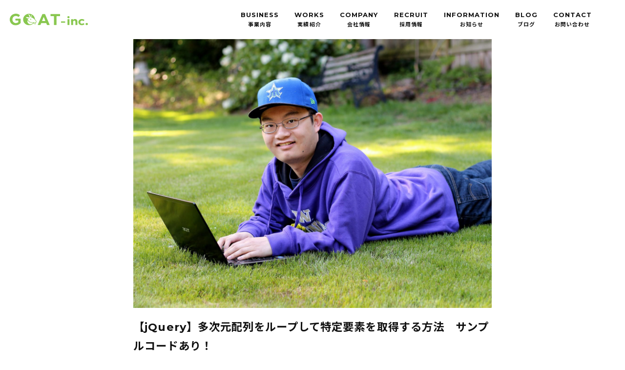

--- FILE ---
content_type: text/html; charset=UTF-8
request_url: https://goat-inc.co.jp/blog/3157/
body_size: 13652
content:
<!DOCTYPE html>
<html lang="ja">
<head>
	<meta charset="UTF-8">
	<meta http-equiv="X-UA-Compatible" content="IE=edge">
	<meta name="viewport" content="width=device-width, initial-scale=1.0">
	<meta name="format-detection" content="telephone=no">
	<link rel="stylesheet" href="https://cdn.jsdelivr.net/npm/yakuhanjp@3.3.1/dist/css/yakuhanjp-noto.min.css">
	<link rel="dns-prefetch" href="//fonts.googleapis.com">
	<link rel="preconnect" href="https://fonts.gstatic.com" crossorigin>
	<link href="https://fonts.googleapis.com/css2?family=Montserrat:wght@400;700&family=Noto+Sans+JP:wght@400;700&display=swap" rel="stylesheet">
	<!-- Global site tag (gtag.js) - Google Analytics -->
	<script async src="https://www.googletagmanager.com/gtag/js?id=UA-18847948221"></script>
	<script>
		// window.dataLayer = window.dataLayer || [];
		// function gtag(){dataLayer.push(arguments);}
		// gtag('js', new Date());

		// gtag('config', 'UA-188479482-1');

		window.dataLayer = window.dataLayer || [];
		window.GA_MEASUREMENT_ID = "UA-189074831-1"
		function gtag(){dataLayer.push(arguments);}
		gtag('js', new Date());

		gtag('config', window.GA_MEASUREMENT_ID);
	</script>
	<link rel="stylesheet" href="/dist/css/style.css?160920329276572">
		<title>【jQuery】多次元配列をループして特定要素を取得する方法 サンプルコードあり！ - 株式会社GOAT</title>

		<!-- All in One SEO 4.0.15 -->
		<meta name="description" content="どうもです！ 冬になって鍋しか食べていない者です！ 鍋って色んな味もあって、沢山野菜食べれるし、保存も楽だし、 […]"/>
		<link rel="canonical" href="https://goat-inc.co.jp/blog/3157/" />

		<!-- Google tag (gtag.js) -->
<script async src="https://www.googletagmanager.com/gtag/js?id=G-SJM0EGNPY2"></script>
<script>
  window.dataLayer = window.dataLayer || [];
  function gtag(){dataLayer.push(arguments);}
  gtag('js', new Date());

  gtag('config', 'G-SJM0EGNPY2');
</script>
		<meta property="og:site_name" content="株式会社GOAT - システム開発, 受託事業 常に自分の中の史上最高を目指して" />
		<meta property="og:type" content="article" />
		<meta property="og:title" content="【jQuery】多次元配列をループして特定要素を取得する方法 サンプルコードあり！ - 株式会社GOAT" />
		<meta property="og:description" content="どうもです！ 冬になって鍋しか食べていない者です！ 鍋って色んな味もあって、沢山野菜食べれるし、保存も楽だし、 […]" />
		<meta property="og:url" content="https://goat-inc.co.jp/blog/3157/" />
		<meta property="og:image" content="https://goat-inc.co.jp/wp-content/uploads/2021/02/dummy.jpg" />
		<meta property="og:image:secure_url" content="https://goat-inc.co.jp/wp-content/uploads/2021/02/dummy.jpg" />
		<meta property="og:image:width" content="734" />
		<meta property="og:image:height" content="454" />
		<meta property="article:published_time" content="2022-11-14T03:00:34Z" />
		<meta property="article:modified_time" content="2022-11-13T05:55:07Z" />
		<meta property="article:publisher" content="https://www.facebook.com/company.goat/?view_public_for=103216858470876" />
		<meta property="twitter:card" content="summary_large_image" />
		<meta property="twitter:site" content="@goat_inc_0907" />
		<meta property="twitter:domain" content="goat-inc.co.jp" />
		<meta property="twitter:title" content="【jQuery】多次元配列をループして特定要素を取得する方法 サンプルコードあり！ - 株式会社GOAT" />
		<meta property="twitter:description" content="どうもです！ 冬になって鍋しか食べていない者です！ 鍋って色んな味もあって、沢山野菜食べれるし、保存も楽だし、 […]" />
		<meta property="twitter:image" content="https://goat-inc.co.jp/wp-content/uploads/2022/11/male-g814f4ffda_1920.jpg" />
		<script type="application/ld+json" class="aioseo-schema">
			{"@context":"https:\/\/schema.org","@graph":[{"@type":"WebSite","@id":"https:\/\/goat-inc.co.jp\/#website","url":"https:\/\/goat-inc.co.jp\/","name":"\u682a\u5f0f\u4f1a\u793eGOAT","description":"\u30b7\u30b9\u30c6\u30e0\u958b\u767a, \u53d7\u8a17\u4e8b\u696d \u5e38\u306b\u81ea\u5206\u306e\u4e2d\u306e\u53f2\u4e0a\u6700\u9ad8\u3092\u76ee\u6307\u3057\u3066","publisher":{"@id":"https:\/\/goat-inc.co.jp\/#organization"},"potentialAction":{"@type":"SearchAction","target":"https:\/\/goat-inc.co.jp\/?s={search_term_string}","query-input":"required name=search_term_string"}},{"@type":"Organization","@id":"https:\/\/goat-inc.co.jp\/#organization","name":"\u682a\u5f0f\u4f1a\u793eGOAT","url":"https:\/\/goat-inc.co.jp\/","logo":{"@type":"ImageObject","@id":"https:\/\/goat-inc.co.jp\/#organizationLogo","url":"https:\/\/goat-inc.co.jp\/wp-content\/uploads\/2021\/02\/dummy.jpg","width":"734","height":"454"},"image":{"@id":"https:\/\/goat-inc.co.jp\/#organizationLogo"},"sameAs":["https:\/\/www.facebook.com\/company.goat\/?view_public_for=103216858470876","https:\/\/twitter.com\/goat_inc_0907"]},{"@type":"BreadcrumbList","@id":"https:\/\/goat-inc.co.jp\/blog\/3157\/#breadcrumblist","itemListElement":[{"@type":"ListItem","@id":"https:\/\/goat-inc.co.jp\/#listItem","position":"1","item":{"@id":"https:\/\/goat-inc.co.jp\/#item","name":"\u30db\u30fc\u30e0","description":"\u682a\u5f0f\u4f1a\u793eGOAT\u306e\u30b3\u30fc\u30dd\u30ec\u30fc\u30c8\u30b5\u30a4\u30c8\u3067\u3059\u3002\u793e\u540d\u306e\u7531\u6765\u3067\u3042\u308b Greatest All Of Time (\u53f2\u4e0a\u6700\u9ad8) \u3092\u610f\u8b58\u3057\u3001 \u5e38\u306b\u3088\u308a\u826f\u3044\u30e2\u30ce\u3092\u751f\u307f\u51fa\u3057\u3066\u3044\u304f\u4f01\u696d\u3067\u3059\u3002","url":"https:\/\/goat-inc.co.jp\/"}}]},{"@type":"Person","@id":"https:\/\/goat-inc.co.jp\/info\/author\/sato\/#author","url":"https:\/\/goat-inc.co.jp\/info\/author\/sato\/","name":"Daiki Sato","image":{"@type":"ImageObject","@id":"https:\/\/goat-inc.co.jp\/blog\/3157\/#authorImage","url":"https:\/\/secure.gravatar.com\/avatar\/c09a4b4cae4ea2b9d1eac46c15b83afc?s=96&d=mm&r=g","width":"96","height":"96","caption":"Daiki Sato"},"sameAs":["https:\/\/twitter.com\/goat_inc_0907"]},{"@type":"WebPage","@id":"https:\/\/goat-inc.co.jp\/blog\/3157\/#webpage","url":"https:\/\/goat-inc.co.jp\/blog\/3157\/","name":"\u3010jQuery\u3011\u591a\u6b21\u5143\u914d\u5217\u3092\u30eb\u30fc\u30d7\u3057\u3066\u7279\u5b9a\u8981\u7d20\u3092\u53d6\u5f97\u3059\u308b\u65b9\u6cd5 \u30b5\u30f3\u30d7\u30eb\u30b3\u30fc\u30c9\u3042\u308a\uff01 - \u682a\u5f0f\u4f1a\u793eGOAT","description":"\u3069\u3046\u3082\u3067\u3059\uff01 \u51ac\u306b\u306a\u3063\u3066\u934b\u3057\u304b\u98df\u3079\u3066\u3044\u306a\u3044\u8005\u3067\u3059\uff01 \u934b\u3063\u3066\u8272\u3093\u306a\u5473\u3082\u3042\u3063\u3066\u3001\u6ca2\u5c71\u91ce\u83dc\u98df\u3079\u308c\u308b\u3057\u3001\u4fdd\u5b58\u3082\u697d\u3060\u3057\u3001 [\u2026]","inLanguage":"ja","isPartOf":{"@id":"https:\/\/goat-inc.co.jp\/#website"},"breadcrumb":{"@id":"https:\/\/goat-inc.co.jp\/blog\/3157\/#breadcrumblist"},"author":"https:\/\/goat-inc.co.jp\/blog\/3157\/#author","creator":"https:\/\/goat-inc.co.jp\/blog\/3157\/#author","image":{"@type":"ImageObject","@id":"https:\/\/goat-inc.co.jp\/#mainImage","url":"https:\/\/goat-inc.co.jp\/wp-content\/uploads\/2022\/11\/male-g814f4ffda_1920.jpg","width":"1920","height":"1440"},"primaryImageOfPage":{"@id":"https:\/\/goat-inc.co.jp\/blog\/3157\/#mainImage"},"datePublished":"2022-11-14T03:00:34+09:00","dateModified":"2022-11-13T05:55:07+09:00"}]}
		</script>
		<!-- All in One SEO -->

<link rel='stylesheet' id='wp-ulike-css'  href='https://goat-inc.co.jp/wp-content/plugins/wp-ulike/assets/css/wp-ulike.min.css?ver=4.6.6' type='text/css' media='all' />
<link rel='stylesheet' id='style-css'  href='https://goat-inc.co.jp/wp-content/themes/GOAT/style.css?ver=5.6.1' type='text/css' media='all' />
<link rel='stylesheet' id='fancybox-css'  href='https://goat-inc.co.jp/wp-content/plugins/easy-fancybox/css/jquery.fancybox.min.css?ver=1.3.24' type='text/css' media='screen' />
<link rel='stylesheet' id='hcb-style-css'  href='https://goat-inc.co.jp/wp-content/plugins/highlighting-code-block/build/css/hcb_style.css?ver=1.2.9' type='text/css' media='all' />
<style id='hcb-style-inline-css' type='text/css'>
.hcb_wrap pre.prism{font-size: 14px}@media screen and (max-width: 599px){.hcb_wrap pre.prism{font-size: 13px}}.hcb_wrap pre{font-family:Menlo, Consolas, "Hiragino Kaku Gothic ProN", "Hiragino Sans", Meiryo, sans-serif;}
</style>
<link rel='stylesheet' id='hcb-coloring-css'  href='https://goat-inc.co.jp/wp-content/plugins/highlighting-code-block/build/css/coloring_light.css?ver=1.2.9' type='text/css' media='all' />
<script type='text/javascript' src='https://goat-inc.co.jp/wp-includes/js/jquery/jquery.min.js?ver=3.5.1' id='jquery-core-js'></script>
<script type='text/javascript' src='https://goat-inc.co.jp/wp-includes/js/jquery/jquery-migrate.min.js?ver=3.3.2' id='jquery-migrate-js'></script>
<link rel="icon" href="https://goat-inc.co.jp/wp-content/uploads/2018/08/goatgreen-favicon-1-150x150.png" sizes="32x32" />
<link rel="icon" href="https://goat-inc.co.jp/wp-content/uploads/2018/08/goatgreen-favicon-1.png" sizes="192x192" />
<link rel="apple-touch-icon" href="https://goat-inc.co.jp/wp-content/uploads/2018/08/goatgreen-favicon-1.png" />
<meta name="msapplication-TileImage" content="https://goat-inc.co.jp/wp-content/uploads/2018/08/goatgreen-favicon-1.png" />
</head>
<body data-barba="wrapper" data-whatinput="mouse touch" class="blog-template-default single single-blog postid-3157" class="js-smooth__body">
	<div id="l-transition">
	<div id="l-transition__mask">
		<div class="l-transition__logo" id="js-transition__logo">
			<div class="l-transition__logo--str -str">
				<svg xmlns="http://www.w3.org/2000/svg" viewBox="0 0 137.974 150.428">
					<defs><style>.cls-1{fill:#89c750;}</style></defs>
					<g><g><path class="cls-1" d="M0,64.724c1.972-3.835,1.849-8.2,3.187-12.225C12.659,24,32.61,7.371,61.785,1.527a80.377,80.377,0,0,1,42.054,3c8.405,2.838,15.427,7.933,22.432,13.086a3.265,3.265,0,0,1,.774,4.936q-6.181,8.757-12.463,17.442c-1.65,2.274-3.611,1.972-5.754.53-6.609-4.445-13.543-8.1-21.458-9.87-27.537-6.144-52.014,12.216-53.741,40.3-.97,15.788,3.188,29.716,15.264,40.357,14.212,12.524,30.413,13.341,47.214,5.925,14.155-6.248,11.674-5.647,11.848-17.609.035-2.416-.057-4.835.019-7.249.1-3.212-1.655-4.187-4.57-4.169-8.274.053-16.548.02-24.822.018-6.84,0-7.187-.355-7.187-7.279,0-3.735.071-7.471-.021-11.2-.074-3,1.11-4.458,4.267-4.45,19.2.049,38.393.011,57.589.037,3.447,0,4.471,1.064,4.493,4.583.1,15.487.137,30.974.251,46.46a9.008,9.008,0,0,1-2.313,6.29c-13.113,15.209-29.5,24.442-49.523,27.1-.537.072-1.114.031-1.379.656H80.786a3.6,3.6,0,0,0-3.311,0h-3.31a5.085,5.085,0,0,0-3.974,0H66.218a71.377,71.377,0,0,1-21.908-5.562C21.06,134.483,6.775,116.832.946,92.25.394,89.922.824,87.457,0,85.161v-3.3a5.024,5.024,0,0,0,0-3.956V73.294A6.715,6.715,0,0,0,0,68.68Z"/></g></g>
				</svg>
			</div>
			<div class="l-transition__logo--str -str">
				<svg xmlns="http://www.w3.org/2000/svg" viewBox="0 0 169.668 148.792">
					<defs><style>.cls-1{fill:#89c750;}.cls-2{fill:#fefefe;}.cls-3{fill:#fdfdfc;}.cls-4{fill:#fefefd;}.cls-5{fill:#8ac750;}</style></defs>
					<g><g><path class="cls-1" d="M78.467,148.786l-7.318.006c-34.368-2.587-61.24-24.9-69.106-57.4C-8.04,49.749,20.3,7.571,62.835.921c41.091-6.425,79.616,21.452,85.514,62.358.9,6.208,2.538,11.222,7.315,15.313a84.246,84.246,0,0,1,7.045,7.415c5.34,5.847,7.8,12.7,6.7,20.574a10.771,10.771,0,0,1-9.4,9.688c-1.923.331-2.295,1.055-2.262,2.739.081,4.282.057,8.567.016,12.851-.036,3.767-.8,4.56-4.462,4.344-8.054-.475-14.172-4.351-18.706-10.863-.75-1.078-1.371-2.244-2.23-3.665C118.11,138.122,100.236,147.347,78.467,148.786Z"/><path class="cls-2" d="M62.217,8.519c6.694-.16,12.889,1.4,18.109,5.528a36.42,36.42,0,0,1,13.9,24.59c.622,4.747,1.437,6.017,6.243,7.095a70.094,70.094,0,0,1,35.543,19.816c7.833,8.035,15.4,16.331,23.056,24.535a19.946,19.946,0,0,1,5.267,13.17c.235,5.152-2.282,7.875-7.414,7.88-15.885.015-31.772.18-47.652-.066a53.345,53.345,0,0,1-51.62-44.83c-.389-2.372.288-2.771,2.313-2.973,10.982-1.094,20.574-8.88,21.716-24.206a10.629,10.629,0,0,0-.938-4.478c-3.568-9.646-8.676-18.227-17.251-24.373C63.006,9.859,62.219,9.735,62.217,8.519Z"/><path class="cls-2" d="M57.065,82.8c15.008,28.359,39.547,36.346,69.415,33.307-5.732,13.936-26.106,25.223-46.048,18.406A38.76,38.76,0,0,1,57.065,82.8Z"/><path class="cls-2" d="M56.122,42.607c5.5,0,11.015.179,16.507-.068,3.2-.144,3.066,1.117,2.25,3.391-2.926,8.155-11.056,13.013-20.5,12.156-8.668-.785-15.087-5.717-17.23-13.014-.562-1.916-.279-2.533,1.8-2.5C44.674,42.671,50.4,42.608,56.122,42.607Z"/><path class="cls-3" d="M144.661,116.473c7.746,0,7.746,0,7.746,7.678v.984c0,6.432-.421,6.708-6.153,3.692a19.136,19.136,0,0,1-9.022-10.039c-.686-1.679-.5-2.431,1.5-2.335C140.7,116.547,142.685,116.473,144.661,116.473Z"/><path class="cls-4" d="M101.014,11.977c9.913,5.462,13.485,19.465,7.955,28.531-1.7,2.795-3.516.567-5.184.41-2.092-.2-.913-1.8-.592-2.744C106.2,29.343,105.517,20.8,101.014,11.977Z"/><path class="cls-5" d="M96.149,64.778a6.252,6.252,0,0,1,6.461,6.436A6.443,6.443,0,0,1,96.3,77.527a6.377,6.377,0,1,1-.149-12.749Z"/></g></g>
				</svg>
			</div>
			<div class="l-transition__logo--str -str">
				<svg xmlns="http://www.w3.org/2000/svg" viewBox="0 0 150.035 143.058">
					<defs><style>.cls-1{fill:#89c750;}</style></defs>
					<g><g><path class="cls-1" d="M149.176,136.545Q121.056,69.978,92.939,3.409C91.888.915,90.356-.038,87.649,0Q75.076.2,62.5,0c-2.761-.045-4.184,1.061-5.219,3.51Q29.072,70.222.774,136.894c-1.759,4.152-.556,6.049,3.976,6.1,8.163.085,16.328-.025,24.491.049,2.987.027,4.576-1.312,5.575-4.073,2.2-6.085,4.761-12.042,6.956-18.128.978-2.712,2.641-3.772,5.425-3.766q27.968.057,55.934,0c2.821-.006,4.377,1.156,5.346,3.854,2.186,6.089,4.794,12.029,6.983,18.118,1.07,2.976,2.881,4.117,5.951,4.007,3.856-.139,7.721-.033,11.582-.034,3.972,0,7.945.054,11.915-.015C149.866,142.917,151.089,141.073,149.176,136.545Zm-58.31-45.2c-5.292.072-10.586.018-15.879.018s-10.586.054-15.878-.017c-3.769-.051-5.037-1.834-3.683-5.3,5.343-13.689,10.765-27.348,16.153-41.019.649-1.648,1.588-2.87,3.6-2.806,1.873.06,2.673,1.3,3.263,2.8,5.377,13.676,10.782,27.342,16.1,41.039C95.913,89.569,94.68,91.288,90.866,91.341Z"/></g></g>
				</svg>
			</div>
			<div class="l-transition__logo--str -str">
				<svg xmlns="http://www.w3.org/2000/svg" viewBox="0 0 121.017 142.917">
					<defs><style>.cls-1{fill:#89c750;}</style></defs>
					<g><g><path class="cls-1" d="M60.769,0q27.465,0,54.93,0c4.63,0,5.3.694,5.306,5.4.011,5.82.023,11.641,0,17.461-.019,3.787-1.1,4.864-4.944,4.873-11.03.026-22.06.007-33.09.01-5.325,0-6.1.747-6.107,6.047q-.015,51.228-.006,102.457c0,.988-.011,1.977-.018,2.965-.015,2.273-1.3,3.615-3.439,3.636-8.6.088-17.2.1-25.8-.058-3.064-.058-3.447-2.4-3.44-4.962.049-16.8.025-33.6.025-50.4q0-27.18,0-54.359c0-4.547-.789-5.315-5.421-5.319q-16.545-.014-33.09-.006c-4.626,0-5.614-.972-5.641-5.6C0,16.43-.016,10.719.033,5.009c.034-4,1.076-5,5.144-5Q32.972-.012,60.769,0Z"/></g></g>
				</svg>
			</div>
		</div>
	</div>
</div>		<div id="page" data-barba="container" data-barba-namespace="page-transiton">
		<header class="l-header headroom" data-module="header">
	<div class="l-header__wrapper">
		<div class="l-header__container">
						<div class="l-header__logo">
				<a href="/"><img src="/dist/img/common/logo.svg" alt="株式会社GOAT"></a>
			</div>
						<nav class="l-header__nav">
				<ul class="l-header__nav--list">
					<li><a href="/business/" data-dropdown-trigger="dropdown01">
							<div class="-en">Business</div>
							<div class="-ja">事業内容</div>
						</a>
						<div class="l-dropdown" data-dropdown-nav="dropdown01">
							<nav class="l-dropdown__container container">
								<ul class="l-dropdown__list row">
									<li class="l-dropdown__list--col col-4__lg">
										<a href="/business/#service01" class="js-smooth__scroll">SI<span>（システムインテグレーション）</span></a>
									</li>
									<li class="l-dropdown__list--col col-4__lg">
										<a href="/business/#service02" class="js-smooth__scroll">SES<span>（システムエンジニアリングサービス）</span></a>
									</li>
									<li class="l-dropdown__list--col col-4__lg">
										<a href="/business/#service03" class="js-smooth__scroll">Webサイト制作事業</a>
									</li>
									<li class="l-dropdown__list--col col-4__lg">
										<a href="/business/#service04" class="js-smooth__scroll">コンサルティング事業</a>
									</li>
									<li class="l-dropdown__list--col col-4__lg">
										<a href="/business/#service05" class="js-smooth__scroll">スマートフォンアプリケーション開発</a>
									</li>
								</ul>
							</nav>
						</div>
					</li>
					<li>
						<a href="/works/">
							<div class="-en">Works</div>
							<div class="-ja">実績紹介</div>
						</a>
					</li>
					<li>
						<a href="/company/">
							<div class="-en">Company</div>
							<div class="-ja">会社情報</div>
						</a>
					</li>
					<li>
						<a href="/recruit/">
							<div class="-en">Recruit</div>
							<div class="-ja">採用情報</div>
						</a>
					</li>
					<li>
						<a href="/info/">
							<div class="-en">Information</div>
							<div class="-ja">お知らせ</div>
						</a>
					</li>
					<li>
						<a href="/blog/">
							<div class="-en">Blog</div>
							<div class="-ja">ブログ</div>
						</a>
					</li>
					<li>
						<a href="/contact/">
							<div class="-en">Contact</div>
							<div class="-ja">お問い合わせ</div>
						</a>
					</li>
				</ul>
			</nav>
		</div>
	</div>
</header>		<div id="js-smooth__wrapper">
		<div id="js-smooth__container" data-smooth-scroll>

<main class="s-single">
	<div class="s-single__inner">
		<div class="container">
			<div class="row gup-0 s-single__wrapper">
				<div class="col-8__xl">
										
						<article class="s-single__post">
							<div class="s-single__main">
								<figure class="s-single__main--thumbnail">
																			<img width="1920" height="1440" src="https://goat-inc.co.jp/wp-content/uploads/2022/11/male-g814f4ffda_1920.jpg"  alt="" loading="lazy" srcset="https://goat-inc.co.jp/wp-content/uploads/2022/11/male-g814f4ffda_1920.jpg 1920w, https://goat-inc.co.jp/wp-content/uploads/2022/11/male-g814f4ffda_1920-1024x768.jpg 1024w, https://goat-inc.co.jp/wp-content/uploads/2022/11/male-g814f4ffda_1920-480x360.jpg 480w, https://goat-inc.co.jp/wp-content/uploads/2022/11/male-g814f4ffda_1920-768x576.jpg 768w, https://goat-inc.co.jp/wp-content/uploads/2022/11/male-g814f4ffda_1920-1536x1152.jpg 1536w" sizes="(max-width: 1920px) 100vw, 1920px" />																	</figure>
								<div class="s-single__main--header">
									<h1 class="s-single__main--title">【jQuery】多次元配列をループして特定要素を取得する方法　サンプルコードあり！</h1>
									<div class="s-single__main--meta">
										<div class="s-single__main--cat">
												<a href="/blog/blog_cat/jquery">#jQuery</a>																							<time datetime="2022-11-14">2022.11.14</time>
											<div class="-author">writtｄｄen by 銀太</div>
										</div>
										<div class="s-single__main--share">
																						<a class="s-single__main--share-icon -tw" href="//twitter.com/intent/tweet?url=https%3A%2F%2Fgoat-inc.co.jp%2Fblog%2F3157%2F&text=%E3%80%90jQuery%E3%80%91%E5%A4%9A%E6%AC%A1%E5%85%83%E9%85%8D%E5%88%97%E3%82%92%E3%83%AB%E3%83%BC%E3%83%97%E3%81%97%E3%81%A6%E7%89%B9%E5%AE%9A%E8%A6%81%E7%B4%A0%E3%82%92%E5%8F%96%E5%BE%97%E3%81%99%E3%82%8B%E6%96%B9%E6%B3%95%E3%80%80%E3%82%B5%E3%83%B3%E3%83%97%E3%83%AB%E3%82%B3%E3%83%BC%E3%83%89%E3%81%82%E3%82%8A%EF%BC%81｜株式会社GOAT&tw_p=tweetbutton" data-window-open data-window-width="600" data-window-height="300" target="_blank" rel="noopener"></a>
											<a class="s-single__main--share-icon -fb" href="https://www.facebook.com/sharer/sharer.php?u=https://goat-inc.co.jp/blog/3157/" data-window-open data-window-width="600" data-window-height="300" target="_blank" rel="noopener"></a>
											<div class="s-single__main--favorite-top">
														<div class="wpulike wpulike-heart " ><div class="wp_ulike_general_class wp_ulike_is_not_liked"><button type="button"
					aria-label="いいねボタン"
					data-ulike-id="3157"
					data-ulike-nonce="7f2817c6a2"
					data-ulike-type="post"
					data-ulike-template="wpulike-heart"
					data-ulike-display-likers=""
					data-ulike-likers-style="popover"
					class="wp_ulike_btn wp_ulike_put_image wp_post_btn_3157"></button><span class="count-box wp_ulike_counter_up" data-ulike-counter-value="0"></span>			</div></div>
												</div>
										</div>
									</div>
								</div>
							</div>
							<div class="s-single__body">
								<div class="inner">
									<div class="s-single__content">
										<div class="s-single__entry" id="js-postContent">
											<p>どうもです！<br />
冬になって鍋しか食べていない者です！<br />
鍋って色んな味もあって、沢山野菜食べれるし、保存も楽だし、体も温まるで最強の食べ物だと思っています！一人暮らしの最強の味方ですね～</p>
<p>さぁそんな話はさておき、今回はjQueryを使用し、多次元配列をループして特定要素を取得する方法をご紹介していきます。</p>
<h2>前準備</h2>
<p>さて今回は連想配列を使って特定のデータを取得していくので、まずは連想配列から作成しましょう！</p>
<p>それでは下記ソースをご覧ください！</p>
<div>
<div class="hcb_wrap">
<pre class="prism line-numbers lang-js" data-lang="JavaScript"><code>$(document).ready(function () {
        var array = new Array();
        var character_name = new Object();
        character_name = {name: "YujiItadori", team: "jujutukaisen"};
        array[0] = character_name;
        character_name = {name: "IchigoKurosaki ", team: "BLEACH"};
        array[1] = character_name;
        character_name = {name: "NarutoUzumaki", team: "NARUTO"};
        array[2] = character_name;
        character_name = {name: "SatoruGojo", team: "jujutukaisen"};
        array[3] = character_name;
        character_name = {name: "TanjiroKamado", team: "kimetsunoyaiba"};
        array[4] = character_name;
        character_name = {name: "HushiguroMegumi", team: "jujutukaisen"};
        array[5] = character_name;
        console.log(array);
    });</code></pre>
</div>
<p>それでは上記ソースをコンソールで確認してみましょう！</p>
<p><img loading="lazy" src="https://goat-inc.co.jp/wp-content/uploads/2022/11/連想配列.png" alt="" width="776" height="152" class="alignnone size-full wp-image-3158" srcset="https://goat-inc.co.jp/wp-content/uploads/2022/11/連想配列.png 776w, https://goat-inc.co.jp/wp-content/uploads/2022/11/連想配列-480x94.png 480w, https://goat-inc.co.jp/wp-content/uploads/2022/11/連想配列-768x150.png 768w" sizes="(max-width: 776px) 100vw, 776px" /></p>
<p>個人的に好きなジャンプ漫画のキャラクターを連想配列にしています！</p>
<p>keyにnameとteamを設定しています！</p>
<p>それでは今回はteam：&#8217;jujutukaisen&#8217;のキャラクター名を取得していこうかと思います。</p>
<h2>多次元配列をループして特定要素を取得する</h2>
<h3>多次元配列をループする</h3>
<p>それでは、多次元配列をループにかけましょう！</p>
<p>jQueryで多次元配列をループするには下記の様に記載します！</p>
<div>
<div class="hcb_wrap">
<pre class="prism line-numbers lang-js" data-lang="JavaScript"><code>// 多次元配列をループで回す
$.each(array, function(key, value) {
    console.log(value);
});</code></pre>
</div>
<p>これで多次元配列内の作成した連想配列が取得出来る様になります。</p>
<p>それでは一度コンソールに何が出力されているか確認してみましょう！</p>
<p><img loading="lazy" src="https://goat-inc.co.jp/wp-content/uploads/2022/11/スクリーンショット-2022-11-10-225915.png" alt="" width="776" height="280" class="alignnone size-full wp-image-3159" srcset="https://goat-inc.co.jp/wp-content/uploads/2022/11/スクリーンショット-2022-11-10-225915.png 776w, https://goat-inc.co.jp/wp-content/uploads/2022/11/スクリーンショット-2022-11-10-225915-480x173.png 480w, https://goat-inc.co.jp/wp-content/uploads/2022/11/スクリーンショット-2022-11-10-225915-768x277.png 768w" sizes="(max-width: 776px) 100vw, 776px" /></p>
<p>連想配列が取得出来ていますね。<br />
それでは次はteam：&#8217;jujutukaisen&#8217;のキャラクター名を取得していきましょう。</p>
<h3>連想配列から特定のデータを取得する</h3>
<p>さぁ次は連想配列の特定のvalue値からデータを取得するしてみまよう！</p>
<p>それでは下記ソースをご覧ください！</p>
<div>
<div class="hcb_wrap">
<pre class="prism line-numbers lang-js" data-lang="JavaScript"><code>// 作成した連想配列をループで回す
$.each(array, function(index, value) {
    　// チーム名を変数に入れる
        var team_name = value.team;
       // チーム名がjujutukaisenの時の場合キャラクター名を出力する
       if (team_name == 'jujutukaisen') {
           console.log(value.name);
       }
 });</code></pre>
</div>
<p>上記でしている処理は多次元配列内の<span style="color: #ff0000">value(連想配列)</span>に設定されている<span style="color: #ff0000">key(team)</span>を変数team_nameに格納します！<br />
そして変数team_nameが&#8217;jujutukaisen&#8217;の時にキャラクター名をコンソールログで出力している形になります！</p>
<p>さぁそれではコンソールを確認してみましょう！</p>
<p><img loading="lazy" src="https://goat-inc.co.jp/wp-content/uploads/2022/11/スクリーンショット-2022-11-10-231354.png" alt="" width="780" height="156" class="alignnone size-full wp-image-3160" srcset="https://goat-inc.co.jp/wp-content/uploads/2022/11/スクリーンショット-2022-11-10-231354.png 780w, https://goat-inc.co.jp/wp-content/uploads/2022/11/スクリーンショット-2022-11-10-231354-480x96.png 480w, https://goat-inc.co.jp/wp-content/uploads/2022/11/スクリーンショット-2022-11-10-231354-768x154.png 768w" sizes="(max-width: 780px) 100vw, 780px" /></p>
<p>これで無事にteam：&#8217;jujutukaisen&#8217;のキャラクター名が取得出来ましたね！！</p>
<p>今回完成版ソースは下記の様になります！</p>
<div>
<div class="hcb_wrap">
<pre class="prism line-numbers lang-js" data-lang="JavaScript"><code>var array = new Array();
var character_name = '';
character_name = {name: "YujiItadori", team: "jujutukaisen"};
array[0] = character_name;
character_name = {name: "IchigoKurosaki ", team: "BLEACH"};
array[1] = character_name;
character_name = {name: "NarutoUzumaki", team: "NARUTO"};
array[2] = character_name;
character_name = {name: "SatoruGojo", team: "jujutukaisen"};
array[3] = character_name;
character_name = {name: "TanjiroKamado", team: "kimetsunoyaiba"};
array[4] = character_name;
character_name = {name: "HushiguroMegumi", team: "jujutukaisen"};
array[5] = character_name;


// 作成した連想配列をループで回す
$.each(array, function(index, value) {
    // チーム名を変数に入れる
    var team_name = value.team;
    // チーム名がjujutukaisenの時の場合キャラクター名を出力する
    if (team_name == 'jujutukaisen') {
        console.log(value.name);
    }
})</code></pre>
</div>
<h2>最後に</h2>
<p>さぁ今回は多次元配列内の特定要素を取得する方法を紹介させてもらいました！<br />
誰かの力になれたのならば幸いです！</p>
<p>他にもJavascriptに関する記事やjQueryに関する基本的な処理に関する記事を書いているので良かったら見てみてください！</p>
<p class="s-single__main--title"><a href="https://goat-inc.co.jp/blog/2458/" target="_blank" rel="noopener">基本！JQueryでのvalue値の取得方法！サンプルソースあり</a><br />
<a href="https://goat-inc.co.jp/blog/2584/" target="_blank" rel="noopener">javascriptで日付をyyyymmdd形式で取得する方法！サンプルソースあり</a><br />
<a href="https://goat-inc.co.jp/blog/3023/" target="_blank" rel="noopener">【JQuery】複数のチェックボックスの値を取得する方法　サンプルコードあり！</a><br />
<a href="https://goat-inc.co.jp/blog/3100/" target="_blank" rel="noopener">【JQuery】テキストボックスの変更を検知する方法　サンプルコードあり！</a><br />
<a href="https://goat-inc.co.jp/blog/1004/" target="_blank" rel="noopener">超簡単！wow.jsを使って要素にアニメーションを付け加える。</a></p>
<p>最後まで読んでくださった方は本当にありがとうございます！</p>
<p>それでは皆さん良い一日を！！</p>
</div>
</div>
</div>
</div>
										</div>
										<div class="s-single__favorite">
											<div class="s-single__favorite--wrapper">
												<h4 class="s-single__favorite--heading">Favorite</h4>
												<div class="s-single__favorite--bottom">
															<div class="wpulike wpulike-heart " ><div class="wp_ulike_general_class wp_ulike_is_not_liked"><button type="button"
					aria-label="いいねボタン"
					data-ulike-id="3157"
					data-ulike-nonce="7f2817c6a2"
					data-ulike-type="post"
					data-ulike-template="wpulike-heart"
					data-ulike-display-likers=""
					data-ulike-likers-style="popover"
					class="wp_ulike_btn wp_ulike_put_image wp_post_btn_3157"></button><span class="count-box wp_ulike_counter_up" data-ulike-counter-value="0"></span>			</div></div>
													</div>
											</div>
										</div>
										<div class="s-single__share">
											<div class="s-single__share--wrapper">
												<h4 class="s-single__share--heading">Share</h4>
												<div class="s-single__share--body">
																										<a class="s-single__share--btn -tw" href="//twitter.com/intent/tweet?url=https%3A%2F%2Fgoat-inc.co.jp%2Fblog%2F3157%2F&text=%E3%80%90jQuery%E3%80%91%E5%A4%9A%E6%AC%A1%E5%85%83%E9%85%8D%E5%88%97%E3%82%92%E3%83%AB%E3%83%BC%E3%83%97%E3%81%97%E3%81%A6%E7%89%B9%E5%AE%9A%E8%A6%81%E7%B4%A0%E3%82%92%E5%8F%96%E5%BE%97%E3%81%99%E3%82%8B%E6%96%B9%E6%B3%95%E3%80%80%E3%82%B5%E3%83%B3%E3%83%97%E3%83%AB%E3%82%B3%E3%83%BC%E3%83%89%E3%81%82%E3%82%8A%EF%BC%81｜株式会社GOAT&tw_p=tweetbutton" data-window-open data-window-width="600" data-window-height="300" target="_blank" rel="noopener"></a>
													<a class="s-single__share--btn -fb" href="https://www.facebook.com/sharer/sharer.php?u=https://goat-inc.co.jp/blog/3157/" data-window-open data-window-width="600" data-window-height="300" target="_blank" rel="noopener"></a>
												</div>
											</div>
										</div>
									</div>
									<div class="c-paging">
										<span class="c-paging__prev">&laquo; <a href="https://goat-inc.co.jp/blog/3139/" rel="prev">【Cisco】フローティングスタティックを簡潔に解説【Static】</a></span>
										<span class="c-paging__back"><a href="/blog/">記事の一覧へ</a></span>
										<span class="c-paging__next"><a href="https://goat-inc.co.jp/blog/3146/" rel="next">【AWS EC2】EC2でログアウト後もスクリプトをバックグラウンド実行する</a> &raquo;</span>
									</div>
								</div>
							</div>
						</article>
									</div>
			</div>
		</div>
	</div>
</main>


<aside class="l-sidebar">
	<div class="l-sidebar__inner">
		<div class="container">
			<div class="row l-sidebar__row">
							</div>
		</div>
	</div>
</aside><div class="c-breadcrumbs">
	<div class="c-breadcrumbs__inner">
		<div class="container">
			<ul itemscope="itemscope" itemtype="http://schema.org/BreadcrumbList">
				<!-- Breadcrumb NavXT 6.6.0 -->
<li itemprop="itemListElement" itemscope="itemscope" itemtype="http://schema.org/ListItem">
	<a itemtype="http://schema.org/Thing" itemprop="item" title="株式会社GOAT" href="https://goat-inc.co.jp">
		<span itemprop="name">トップページ</span>
	</a>
	<meta itemprop="position" content="1">
</li><li itemprop="itemListElement" itemscope="itemscope" itemtype="http://schema.org/ListItem">
	<a itemtype="http://schema.org/Thing" itemprop="item" title="ブログ" href="https://goat-inc.co.jp/blog/">
		<span itemprop="name">ブログ</span>
	</a>
	<meta itemprop="position" content="2">
</li><li itemprop="itemListElement" itemscope="itemscope" itemtype="http://schema.org/ListItem">
	<span itemprop="name">【jQuery】多次元配列をループして特定要素を取得する方法　サンプルコードあり！</span>
	<meta itemprop="position" content="3">
</li>			</ul>
		</div>
	</div>
</div>
						<!-- aside -->
<aside class="l-aside__info">
	<div class="l-aside__info--inner">
		<div class="container">
			<div class="row l-aside__info--row">
				<div class="col-4__lg l-aside__info--col">
					<div class="l-aside__info--header">
						<h2 class="c-title__primary l-aside__info--title">
							<div class="-en">Information</div>
							<div class="-ja">お知らせ</div>
						</h2>
						<div class="c-btn__primary l-aside__info--btn">
							<a class="c-btn__primary--wrapper" href="/info/"><span>View All Info</span></a>
						</div>
					</div>
				</div>
				<div class="col-6__xl col-8__lg l-aside__info--col">
					<ul class="c-list__info">
													<li class="c-list__info--col">
								<article class="c-list__info--item js-scroll__top" data-trigger>
									<div class="c-list__info--item-meta">
										<time class="-time" datetime="2024-07-01">
											2024.07.01										</time>
										<div class="-cat">
											<a href="https://goat-inc.co.jp/info/category/news/">ニュースリリース</a>										</div>
									</div>
									<h3 class="c-list__info--item-heading">
										<a href="https://goat-inc.co.jp/info/5081/">御茶ノ水オフィスに移転しました</a>
									</h3>
								</article>
							</li>
													<li class="c-list__info--col">
								<article class="c-list__info--item js-scroll__top" data-trigger>
									<div class="c-list__info--item-meta">
										<time class="-time" datetime="2022-08-12">
											2022.08.12										</time>
										<div class="-cat">
											<a href="https://goat-inc.co.jp/info/category/news/">ニュースリリース</a>										</div>
									</div>
									<h3 class="c-list__info--item-heading">
										<a href="https://goat-inc.co.jp/info/2943/">自社サービス &#8211; マルチイベントカレンダーメディア「UNDAR」リリース</a>
									</h3>
								</article>
							</li>
													<li class="c-list__info--col">
								<article class="c-list__info--item js-scroll__top" data-trigger>
									<div class="c-list__info--item-meta">
										<time class="-time" datetime="2022-07-01">
											2022.07.01										</time>
										<div class="-cat">
											<a href="https://goat-inc.co.jp/info/category/news/">ニュースリリース</a>										</div>
									</div>
									<h3 class="c-list__info--item-heading">
										<a href="https://goat-inc.co.jp/info/2880/">育児・介護と仕事の両立に向けての行動計画</a>
									</h3>
								</article>
							</li>
											</ul>
				</div>
			</div>
		</div>
	</div>
</aside><aside class="l-aside__blog">
	<div class="l-aside__blog--inner">
		<div class="container">
			<div class="l-aside__blog--tab js-tab">
				<div class="l-aside__blog--header">
					<h2 class="c-title__primary l-aside__blog--title">
						<div class="-en">Blog</div>
						<div class="-ja">ブログ</div>
					</h2>
					<ul class="l-aside__blog--tabList js-tab__list" role="tablist">
						<li class="l-aside__blog--tabList-item">
							<span class="l-aside__blog--tabList-link is-active js-stalker__stick" id="tab-list__latest" data-tab-link="tab-latest" role="tab" aria-controls="tab-panel__latest" aria-selected="true">Latest</span>
						</li>
						<li class="l-aside__blog--tabList-item">
							<span class="l-aside__blog--tabList-link js-stalker__stick" id="tab-list__popular" data-tab-link="tab-popular" role="tab" aria-controls="tab-panel__popular" aria-selected="false">Popular</span>
						</li>
					</ul>
				</div>
				<div class="l-aside__blog--body js-tab__content js-scroll__right" data-trigger>
					<div class="l-aside__blog--panel is-active" id="tab-panel__latest" data-tab-panel="tab-latest" role="tabpanel" aria-labelledby="tab-list__latest">
						<ul class="row l-aside__blog--row">
															<li class="l-aside__blog--col col-4__md">
									<article class="c-card__blog">
										<figure class="c-card__blog--thumb">
											<a class="c-card__blog--thumb-bg" href="https://goat-inc.co.jp/blog/3870/" style="background-image: url(https://goat-inc.co.jp/wp-content/uploads/2023/06/computer_note_bad.png)"></a>
										</figure>
										<div class="c-card__blog--body">
											<h3 class="c-card__blog--heading">
												<a href="https://goat-inc.co.jp/blog/3870/">Windows11のキーボードが正しく入力できない！？解決方法。キーボードレイアウトの変更とレジストリ編集</a>
											</h3>
											<div class="c-card__blog--meta">
												<div class="-cat">
													<a href="/blog/blog_cat/%e3%83%88%e3%83%a9%e3%83%96%e3%83%ab">#トラブル</a>												</div>
												<time class="-time" datetime="2025-02-20">
													2025.02.20												</time>
											</div>
											<div class="c-card__blog--author"><span>written by GOATしゃっちょ</span></div>
										</div>
									</article>
								</li>
															<li class="l-aside__blog--col col-4__md">
									<article class="c-card__blog">
										<figure class="c-card__blog--thumb">
											<a class="c-card__blog--thumb-bg" href="https://goat-inc.co.jp/blog/5100/" style="background-image: url(https://goat-inc.co.jp/wp-content/uploads/2024/12/4843650_s.jpg)"></a>
										</figure>
										<div class="c-card__blog--body">
											<h3 class="c-card__blog--heading">
												<a href="https://goat-inc.co.jp/blog/5100/">【Android】AndroidのOSバージョンアップ対応の概要とポイント【OTA対応】</a>
											</h3>
											<div class="c-card__blog--meta">
												<div class="-cat">
													<a href="/blog/blog_cat/android">#Android</a>												</div>
												<time class="-time" datetime="2024-12-23">
													2024.12.23												</time>
											</div>
											<div class="c-card__blog--author"><span>written by じゅんじゅん</span></div>
										</div>
									</article>
								</li>
															<li class="l-aside__blog--col col-4__md">
									<article class="c-card__blog">
										<figure class="c-card__blog--thumb">
											<a class="c-card__blog--thumb-bg" href="https://goat-inc.co.jp/blog/5388/" style="background-image: url(https://goat-inc.co.jp/wp-content/uploads/2022/05/git_logo.png)"></a>
										</figure>
										<div class="c-card__blog--body">
											<h3 class="c-card__blog--heading">
												<a href="https://goat-inc.co.jp/blog/5388/">【Git】よく使用するコマンドのご紹介【CUI】</a>
											</h3>
											<div class="c-card__blog--meta">
												<div class="-cat">
													<a href="/blog/blog_cat/git">#Git</a>												</div>
												<time class="-time" datetime="2024-12-20">
													2024.12.20												</time>
											</div>
											<div class="c-card__blog--author"><span>written by J</span></div>
										</div>
									</article>
								</li>
													</ul>
					</div>
					<div class="l-aside__blog--panel" id="tab-panel__popular" data-tab-panel="tab-popular" role="tabpanel" aria-labelledby="tab-list__popular">
						<ul class="row l-aside__blog--row">
															<li class="l-aside__blog--col col-4__md">
									<article class="c-card__blog">
										<figure class="c-card__blog--thumb">
											<a class="c-card__blog--thumb-bg" href="https://goat-inc.co.jp/blog/2393/" style="background-image: url(https://goat-inc.co.jp/wp-content/uploads/2022/03/computer_cloud_system.png)"></a>
										</figure>
										<div class="c-card__blog--body">
											<h3 class="c-card__blog--heading">
												<a href="https://goat-inc.co.jp/blog/2393/">困惑、、VMware,vSphere,vCenter,ESXiの違いとは！</a>
											</h3>
											<div class="c-card__blog--meta">
												<div class="-cat">
													<a href="/blog/blog_cat/%e3%82%a4%e3%83%b3%e3%83%95%e3%83%a9">#インフラ</a>												</div>
												<time class="-time" datetime="2022-03-14">
													2022.03.14												</time>
											</div>
											<div class="c-card__blog--author"><span>written by とんがりのコーン</span></div>
										</div>
									</article>
								</li>
															<li class="l-aside__blog--col col-4__md">
									<article class="c-card__blog">
										<figure class="c-card__blog--thumb">
											<a class="c-card__blog--thumb-bg" href="https://goat-inc.co.jp/blog/1574/" style="background-image: url(https://goat-inc.co.jp/wp-content/uploads/2021/07/music_earphone_true_wireless_case.png)"></a>
										</figure>
										<div class="c-card__blog--body">
											<h3 class="c-card__blog--heading">
												<a href="https://goat-inc.co.jp/blog/1574/">Windows10でbluetoothが突然使えなくなったときの対処法メモ</a>
											</h3>
											<div class="c-card__blog--meta">
												<div class="-cat">
													<a href="/blog/blog_cat/%e3%83%88%e3%83%a9%e3%83%96%e3%83%ab">#トラブル</a>												</div>
												<time class="-time" datetime="2021-08-04">
													2021.08.04												</time>
											</div>
											<div class="c-card__blog--author"><span>written by GOATしゃっちょ</span></div>
										</div>
									</article>
								</li>
															<li class="l-aside__blog--col col-4__md">
									<article class="c-card__blog">
										<figure class="c-card__blog--thumb">
											<a class="c-card__blog--thumb-bg" href="https://goat-inc.co.jp/blog/2584/" style="background-image: url(https://goat-inc.co.jp/wp-content/uploads/2022/05/calender_takujou.png)"></a>
										</figure>
										<div class="c-card__blog--body">
											<h3 class="c-card__blog--heading">
												<a href="https://goat-inc.co.jp/blog/2584/">javascriptで日付をyyyymmdd形式で取得する方法！サンプルソースあり</a>
											</h3>
											<div class="c-card__blog--meta">
												<div class="-cat">
													<a href="/blog/blog_cat/tech">#技術系</a>												</div>
												<time class="-time" datetime="2022-07-05">
													2022.07.05												</time>
											</div>
											<div class="c-card__blog--author"><span>written by 銀太</span></div>
										</div>
									</article>
								</li>
													</ul>
					</div>
				</div>
			</div>
			<div class="c-btn__primary -center l-aside__blog--btn">
				<a class="c-btn__primary--wrapper" href="/blog/"><span>View More</span></a>
			</div>
		</div>
	</div>
</aside><aside class="l-aside__recruit">
	<div class="l-aside__recruit--inner">
		<div class="container">
			<div class="row l-aside__recruit--row">
				<div class="col-2__lg l-aside__recruit--col">
					<figure class="l-aside__recruit--icon js-scroll__right" data-trigger>
						<img src="/dist/img/common/logo-icon.svg" alt="">
					</figure>
				</div>
				<div class="col-10__lg l-aside__recruit--col">
					<div class="l-aside__recruit--body">
						<h2 class="c-title__primary -white js-scroll__right" data-trigger>
							<div class="-en">Recruit</div>
							<div class="-ja">「仕事を楽しく」をモットーにしているGOATで働いてみませんか？</div>
						</h2>
						<ul class="l-aside__recruit--link js-scroll__right" data-trigger>
							<li>
								<div class="c-btn__primary -white">
									<a class="c-btn__primary--wrapper" href="/recruit/">
										<span>View More</span>
									</a>
								</div>
							</li>
							<!-- <li>
								<div class="c-btn__primary -white">
									<a class="c-btn__primary--wrapper" href="/recruit/#entry">
										<span>Entry</span>
									</a>
								</div>
							</li> -->
						</ul>
					</div>
				</div>
			</div>
		</div>
	</div>
</aside><aside class="l-aside__contact">
	<div class="l-aside__contact--inner">
		<div class="container">
			<div class="row l-aside__contact--row">
				<div class="col-6__lg l-aside__contact--col">
					<h2 class="c-title__primary js-scroll__right" data-trigger>
						<div class="-en">Contact</div>
						<div class="-ja">お問い合わせ</div>
					</h2>
					<p class="l-aside__contact--par js-scroll__right" data-trigger>GOATへのご依頼・ご相談など、お気軽にご連絡ください。</p>
				</div>
				<div class="col-6__lg l-aside__contact--col">
					<div class="l-aside__contact--btn js-scroll__right" data-trigger>
						<a class="l-aside__contact--btn-wrapper" href="/contact/"><span>Contact Us</span></a>
					</div>
				</div>
			</div>
		</div>
	</div>
</aside>
<footer class="l-footer">
	<div class="container">
		<div class="l-footer__products">
			<div class="l-footer__products--inner">
				<div class="row l-footer__products--row">
					<div class="col-2__lg l-footer__products--col">
						<h4 class="l-footer__products--title">
							<div class="-en">Our Products</div>
							<div class="-ja">プロダクト紹介</div>
						</h4>
					</div>
					<div class="col-10__lg l-footer__products--col">
						<ul class="l-footer__products--list row gup-10">
																				</ul>
					</div>
				</div>
			</div>
		</div>
		<div class="l-footer__sns">
			<div class="l-footer__sns--inner"><a class="l-footer__sns--icon -fb" href="https://www.facebook.com/company.goat/?view_public_for=103216858470876" target="_blank" rel="noopener"></a><a class="l-footer__sns--icon -tw" href="https://twitter.com/goat_inc_0907" target="_blank" rel="noopener"></a></div>
		</div>
		<div class="l-footr__bottom">
			<div class="l-footer__copyright">&copy; GOAT inc. All rights reserved.</div>
		</div>
	</div>
</footer>			
			</div><!-- js-smooth__wrapper -->
		</div><!-- js-smooth__container -->

				<button class="c-btn__hamburger js-stalker__stick" id="js-hamburger" aria-expanded="false">
	<span class="c-btn__hamburger--line">
		<span class="u-visuallyHidden">メニューを開閉する</span>
	</span>
</button>		<nav class="l-drawer u-scrollbarHidden" id="js-drawer">
	<div class="l-drawer__container container">
		<ul class="l-drawer__nav" id="js-drawer__nav">
			<li class="l-drawer__nav--link">
				<a href="/business/">
					<div class="-en">Business</div>
					<div class="-ja">事業内容</div>
				</a>
				<ul class="-child">
					<li><a href="/business/#service01" class="js-smooth__scroll">SI<span>（システムインテグレーション）</span></a></li>
					<li><a href="/business/#service02" class="js-smooth__scroll">SES<span>（システムエンジニアリングサービス）</span></a></li>
					<li><a href="/business/#service03" class="js-smooth__scroll">Webサイト制作事業</a></li>
					<li><a href="/business/#service04" class="js-smooth__scroll">コンサルティング事業</a></li>
					<li><a href="/business/#service05" class="js-smooth__scroll">スマートフォンアプリケーション開発</a></li>
				</ul>
			</li>
			<li>
				<a href="/works/">
					<div class="-en">Works</div>
					<div class="-ja">実績紹介</div>
				</a>
			</li>
			<li>
				<a href="/company/">
					<div class="-en">Company</div>
					<div class="-ja">会社情報</div>
				</a>
			</li>
			<li>
				<a href="/recruit/">
					<div class="-en">Recruit</div>
					<div class="-ja">採用情報</div>
				</a>
			</li>
			<li>
				<a href="/info/">
					<div class="-en">Infotmation</div>
					<div class="-ja">お知らせ</div>
				</a>
			</li>
			<li>
				<a href="/blog/">
					<div class="-en">Blog</div>
					<div class="-ja">ブログ</div>
				</a>
			</li>
			<li>
				<a href="/contact/">
					<div class="-en">Contact</div>
					<div class="-ja">お問い合わせ</div>
				</a>
			</li>
		</ul>
	</div>
</nav>		
		<div class="c-stalker" id="js-stalker"></div>
		</div><!-- id="page" data-barba="container" -->

		<script src="/dist/js/resources/imagesloaded.pkgd.min.js" defer></script>
		<script src="/dist/js/bundle.js?1609203292761" defer></script>
	</body>
		<script type='text/javascript' id='wp_ulike-js-extra'>
/* <![CDATA[ */
var wp_ulike_params = {"ajax_url":"https:\/\/goat-inc.co.jp\/wp-admin\/admin-ajax.php","notifications":"1"};
/* ]]> */
</script>
<script type='text/javascript' src='https://goat-inc.co.jp/wp-content/plugins/wp-ulike/assets/js/wp-ulike.min.js?ver=5.6.1' id='wp_ulike-js'></script>
<script type='text/javascript' src='https://goat-inc.co.jp/wp-includes/js/clipboard.min.js?ver=5.6.1' id='clipboard-js'></script>
<script type='text/javascript' src='https://goat-inc.co.jp/wp-content/plugins/highlighting-code-block/assets/js/prism.js?ver=1.2.9' id='hcb-prism-js'></script>
<script type='text/javascript' id='hcb-script-js-extra'>
/* <![CDATA[ */
var hcbVars = {"showCopy":"on"};
/* ]]> */
</script>
<script type='text/javascript' src='https://goat-inc.co.jp/wp-content/plugins/highlighting-code-block/build/js/hcb_script.js?ver=1.2.9' id='hcb-script-js'></script>
</html>


--- FILE ---
content_type: text/css
request_url: https://goat-inc.co.jp/dist/css/style.css?160920329276572
body_size: 26132
content:
@import url("https://cdnjs.cloudflare.com/ajax/libs/font-awesome/5.13.0/css/all.min.css");

@import url("https://cdnjs.cloudflare.com/ajax/libs/font-awesome/5.13.0/css/all.min.css");

html,
body,
div,
span,
applet,
object,
iframe,
h1,
h2,
h3,
h4,
h5,
h6,
p,
blockquote,
pre,
a,
abbr,
acronym,
address,
big,
cite,
code,
del,
dfn,
em,
img,
ins,
kbd,
q,
s,
samp,
small,
strike,
strong,
sub,
sup,
tt,
var,
b,
u,
i,
center,
dl,
dt,
dd,
ol,
ul,
li,
fieldset,
form,
label,
legend,
table,
caption,
tbody,
tfoot,
thead,
tr,
th,
td,
article,
aside,
canvas,
details,
embed,
figure,
figcaption,
footer,
header,
hgroup,
menu,
nav,
output,
ruby,
section,
summary,
time,
mark,
audio,
video,
input,
button,
textarea {
	background: transparent;
	border: 0;
	box-sizing: border-box;
	font-size: 100%;
	margin: 0;
	padding: 0;
	vertical-align: baseline;
}

html,
body {
	height: 100%;
	min-height: 100%;
}

body {
	-webkit-text-size-adjust: 100%;
	line-height: 1;
}

article,
aside,
details,
figcaption,
figure,
footer,
header,
hgroup,
main,
menu,
nav,
section,
summary {
	box-sizing: border-box;
	display: block;
}

input[type="button"],
input[type="submit"],
button {
	background: none;
	border: none;
}

input,
select {
	vertical-align: middle;
}

h1,
h2,
h3,
h4,
h5,
h6,
h6,
p {
	font-size: 100%;
	font-weight: inherit;
}

ol,
ul {
	list-style: none;
	list-style-type: none;
}

li {
	list-style: none;
}

blockquote,
q {
	quotes: none;
}

blockquote:before,
blockquote:after,
q:before,
q:after {
	content: '';
	content: none;
}

a {
	color: inherit;
	text-decoration: none;
}

img {
	height: auto;
	vertical-align: bottom;
	width: 100%;
}

table {
	border-collapse: collapse;
	border-spacing: 0;
}

hr {
	display: block;
	height: 1px;
}

address {
	font-style: normal;
	font-weight: normal;
}

/*-----------------------------------------------------


Common


-----------------------------------------------------*/

body {
	background: #fff;
	color: #111111;
	font-family: "YakuHanJP", "Montserrat", "Noto Sans JP", "ヒラギノ角ゴ Pro W3", "Hiragino Kaku Gothic Pro", "游ゴシック", YuGothic, "游ゴシック Medium", "YuGothic M", "メイリオ", Meiryo, sans-serif;
	font-size: 0.875rem;
	font-weight: 500;
	letter-spacing: .075em;
	line-height: 1.75;
	min-width: 320px;
	overflow-x: hidden;
	width: 100%;
	word-wrap: break-word;
}

h1,
h2,
h3,
h4,
h5,
h6,
h6 {
	font-weight: 700;
}

img[src$=".svg"] {
	height: auto;
	width: 100%;
}

svg {
	display: block;
	fill: currentColor;
	height: auto;
	width: 100%;
}

[data-whatinput="mouse"] *:focus,
[data-whatinput="touch"] *:focus {
	outline: none;
}

::-webkit-scrollbar {
	width: 8px;
}

::-webkit-scrollbar-track {
	border-radius: 4px;
	box-shadow: inset 0 0 5px rgba(0, 0, 0, 0.1);
}

::-webkit-scrollbar-thumb {
	background-color: #111111;
	border-radius: 4px;
	box-shadow: 0 0 0 1px rgba(255, 255, 255, 0.3);
}

input:placeholder-shown {
	color: #666;
}

input[type=date],
input[type=email],
input[type=tel],
input[type=text],
input[type=time],
textarea,
select {
	-webkit-transition: color 0.3s cubic-bezier(0.61, 1, 0.88, 1), border-color 0.3s cubic-bezier(0.61, 1, 0.88, 1);
	font: inherit;
	font-size: 16px !important;
	transition: color 0.3s cubic-bezier(0.61, 1, 0.88, 1), border-color 0.3s cubic-bezier(0.61, 1, 0.88, 1);
	width: 100%;
}

input[type=checkbox] {
	-webkit-clip-path: inset(50%);
	border: 0;
	clip: rect(0 0 0 0);
	clip-path: inset(50%);
	height: 1px;
	margin: -1px;
	overflow: hidden;
	padding: 0;
	position: absolute;
	white-space: nowrap;
	width: 1px;
}

.mwform-checkbox-field label input[type=checkbox] {
	-webkit-clip-path: inset(50%);
	border: 0;
	clip: rect(0 0 0 0);
	clip-path: inset(50%);
	height: 1px;
	margin: -1px;
	overflow: hidden;
	padding: 0;
	position: absolute;
	white-space: nowrap;
	width: 1px;
}

select {
	-moz-appearance: button;
	-webkit-appearance: button;
	appearance: button;
	background: none transparent;
	color: inherit;
	font-size: inherit;
	outline: none;
	text-indent: 0.01px;
	text-overflow: '';
	vertical-align: middle;
}

select option {
	background-color: #fff;
	color: #333;
}

select::-ms-expand {
	border: 0;
	clip: rect(0 0 0 0);
	clip-path: inset(50%);
	height: 1px;
	margin: -1px;
	overflow: hidden;
	padding: 0;
	position: absolute;
	white-space: nowrap;
	width: 1px;
}

select:-moz-focusring {
	color: transparent;
	text-shadow: 0 0 0 #828c9a;
}

/*-----------------------------------------------------


Common Layout


-----------------------------------------------------*/

main {
	overflow-x: hidden;
}

.container {
	margin-left: auto;
	margin-right: auto;
	max-width: 1140px;
	padding-left: 20px;
	padding-right: 20px;
	width: 100%;
}

.inner {
	padding: 100px 0 0;
}

.row {
	display: -webkit-box;
	display: flex;
	flex-wrap: wrap;
	margin-left: -20px;
	margin-right: -20px;
}

.row > [class*=col-] {
	min-height: 1px;
	padding-left: 20px;
	padding-right: 20px;
	position: relative;
	width: 100%;
}

.gup-0 {
	margin-left: 0;
	margin-right: 0;
}

.gup-0 > [class*=col-] {
	padding-left: 0;
	padding-right: 0;
}

.gup-10 {
	margin-left: -10px;
	margin-right: -10px;
}

.gup-10 > [class*=col-] {
	padding-left: 10px;
	padding-right: 10px;
}

.col-2 {
	-webkit-box-flex: 0;
	flex: 0 0 16.66667%;
	max-width: 16.66667%;
}

.col-3 {
	-webkit-box-flex: 0;
	flex: 0 0 25%;
	max-width: 25%;
}

.col-4 {
	-webkit-box-flex: 0;
	flex: 0 0 33.33333%;
	max-width: 33.33333%;
}

.col-5 {
	-webkit-box-flex: 0;
	flex: 0 0 41.66667%;
	max-width: 41.66667%;
}

.col-6 {
	-webkit-box-flex: 0;
	flex: 0 0 50%;
	max-width: 50%;
}

.col-7 {
	-webkit-box-flex: 0;
	flex: 0 0 58.33333%;
	max-width: 58.33333%;
}

.col-8 {
	-webkit-box-flex: 0;
	flex: 0 0 66.66667%;
	max-width: 66.66667%;
}

.col-9 {
	-webkit-box-flex: 0;
	flex: 0 0 75%;
	max-width: 75%;
}

.col-10 {
	-webkit-box-flex: 0;
	flex: 0 0 83.33333%;
	max-width: 83.33333%;
}

/*-----------------------------------------------------


mixin


-----------------------------------------------------*/

/**
 * Swiper 5.3.8
 * Most modern mobile touch slider and framework with hardware accelerated transitions
 * http://swiperjs.com
 *
 * Copyright 2014-2020 Vladimir Kharlampidi
 *
 * Released under the MIT License
 *
 * Released on: April 24, 2020
 */

@font-face {
	font-family: swiper-icons;
	font-style: normal;
	font-weight: 400;
	src: url("data:application/font-woff;charset=utf-8;base64, [base64]//wADZ2x5ZgAAAywAAADMAAAD2MHtryVoZWFkAAABbAAAADAAAAA2E2+eoWhoZWEAAAGcAAAAHwAAACQC9gDzaG10eAAAAigAAAAZAAAArgJkABFsb2NhAAAC0AAAAFoAAABaFQAUGG1heHAAAAG8AAAAHwAAACAAcABAbmFtZQAAA/gAAAE5AAACXvFdBwlwb3N0AAAFNAAAAGIAAACE5s74hXjaY2BkYGAAYpf5Hu/j+W2+MnAzMYDAzaX6QjD6/4//Bxj5GA8AuRwMYGkAPywL13jaY2BkYGA88P8Agx4j+/8fQDYfA1AEBWgDAIB2BOoAeNpjYGRgYNBh4GdgYgABEMnIABJzYNADCQAACWgAsQB42mNgYfzCOIGBlYGB0YcxjYGBwR1Kf2WQZGhhYGBiYGVmgAFGBiQQkOaawtDAoMBQxXjg/wEGPcYDDA4wNUA2CCgwsAAAO4EL6gAAeNpj2M0gyAACqxgGNWBkZ2D4/wMA+xkDdgAAAHjaY2BgYGaAYBkGRgYQiAHyGMF8FgYHIM3DwMHABGQrMOgyWDLEM1T9/w8UBfEMgLzE////P/5//f/V/xv+r4eaAAeMbAxwIUYmIMHEgKYAYjUcsDAwsLKxc3BycfPw8jEQA/[base64]/uznmfPFBNODM2K7MTQ45YEAZqGP81AmGGcF3iPqOop0r1SPTaTbVkfUe4HXj97wYE+yNwWYxwWu4v1ugWHgo3S1XdZEVqWM7ET0cfnLGxWfkgR42o2PvWrDMBSFj/IHLaF0zKjRgdiVMwScNRAoWUoH78Y2icB/yIY09An6AH2Bdu/UB+yxopYshQiEvnvu0dURgDt8QeC8PDw7Fpji3fEA4z/PEJ6YOB5hKh4dj3EvXhxPqH/SKUY3rJ7srZ4FZnh1PMAtPhwP6fl2PMJMPDgeQ4rY8YT6Gzao0eAEA409DuggmTnFnOcSCiEiLMgxCiTI6Cq5DZUd3Qmp10vO0LaLTd2cjN4fOumlc7lUYbSQcZFkutRG7g6JKZKy0RmdLY680CDnEJ+UMkpFFe1RN7nxdVpXrC4aTtnaurOnYercZg2YVmLN/d/gczfEimrE/fs/bOuq29Zmn8tloORaXgZgGa78yO9/cnXm2BpaGvq25Dv9S4E9+5SIc9PqupJKhYFSSl47+Qcr1mYNAAAAeNptw0cKwkAAAMDZJA8Q7OUJvkLsPfZ6zFVERPy8qHh2YER+3i/BP83vIBLLySsoKimrqKqpa2hp6+jq6RsYGhmbmJqZSy0sraxtbO3sHRydnEMU4uR6yx7JJXveP7WrDycAAAAAAAH//wACeNpjYGRgYOABYhkgZgJCZgZNBkYGLQZtIJsFLMYAAAw3ALgAeNolizEKgDAQBCchRbC2sFER0YD6qVQiBCv/H9ezGI6Z5XBAw8CBK/m5iQQVauVbXLnOrMZv2oLdKFa8Pjuru2hJzGabmOSLzNMzvutpB3N42mNgZGBg4GKQYzBhYMxJLMlj4GBgAYow/P/PAJJhLM6sSoWKfWCAAwDAjgbRAAB42mNgYGBkAIIbCZo5IPrmUn0hGA0AO8EFTQAA") format("woff");
}

:root {
	--swiper-theme-color: #007aff;
}

.swiper-container {
	list-style: none;
	margin-left: auto;
	margin-right: auto;
	overflow: hidden;
	padding: 0;
	position: relative;
	z-index: 1;
}

.swiper-container-vertical > .swiper-wrapper {
	-webkit-box-direction: normal;
	-webkit-box-orient: vertical;
	flex-direction: column;
}

.swiper-wrapper {
	-webkit-transition-property: -webkit-transform;
	box-sizing: content-box;
	display: -webkit-box;
	display: flex;
	height: 100%;
	position: relative;
	transition-property: -webkit-transform;
	transition-property: transform;
	transition-property: transform, -webkit-transform;
	width: 100%;
	z-index: 1;
}

.swiper-container-android .swiper-slide,
.swiper-wrapper {
	-webkit-transform: translate3d(0px, 0, 0);
	transform: translate3d(0px, 0, 0);
}

.swiper-container-multirow > .swiper-wrapper {
	flex-wrap: wrap;
}

.swiper-container-multirow-column > .swiper-wrapper {
	-webkit-box-direction: normal;
	-webkit-box-orient: vertical;
	flex-direction: column;
	flex-wrap: wrap;
}

.swiper-container-free-mode > .swiper-wrapper {
	-webkit-transition-timing-function: ease-out;
	margin: 0 auto;
	transition-timing-function: ease-out;
}

.swiper-slide {
	-webkit-transition-property: -webkit-transform;
	flex-shrink: 0;
	height: 100%;
	position: relative;
	transition-property: -webkit-transform;
	transition-property: transform;
	transition-property: transform, -webkit-transform;
	width: 100%;
}

.swiper-slide-invisible-blank {
	visibility: hidden;
}

.swiper-container-autoheight,
.swiper-container-autoheight .swiper-slide {
	height: auto;
}

.swiper-container-autoheight .swiper-wrapper {
	-webkit-box-align: start;
	-webkit-transition-property: height,-webkit-transform;
	align-items: flex-start;
	transition-property: height,-webkit-transform;
	transition-property: transform,height;
	transition-property: transform,height,-webkit-transform;
}

.swiper-container-3d {
	-webkit-perspective: 1200px;
	perspective: 1200px;
}

.swiper-container-3d .swiper-cube-shadow,
.swiper-container-3d .swiper-slide,
.swiper-container-3d .swiper-slide-shadow-bottom,
.swiper-container-3d .swiper-slide-shadow-left,
.swiper-container-3d .swiper-slide-shadow-right,
.swiper-container-3d .swiper-slide-shadow-top,
.swiper-container-3d .swiper-wrapper {
	-webkit-transform-style: preserve-3d;
	transform-style: preserve-3d;
}

.swiper-container-3d .swiper-slide-shadow-bottom,
.swiper-container-3d .swiper-slide-shadow-left,
.swiper-container-3d .swiper-slide-shadow-right,
.swiper-container-3d .swiper-slide-shadow-top {
	height: 100%;
	left: 0;
	pointer-events: none;
	position: absolute;
	top: 0;
	width: 100%;
	z-index: 10;
}

.swiper-container-3d .swiper-slide-shadow-left {
	background-image: -webkit-gradient(linear, right top, left top, from(rgba(0, 0, 0, 0.5)), to(rgba(0, 0, 0, 0)));
	background-image: linear-gradient(to left, rgba(0, 0, 0, 0.5), rgba(0, 0, 0, 0));
}

.swiper-container-3d .swiper-slide-shadow-right {
	background-image: -webkit-gradient(linear, left top, right top, from(rgba(0, 0, 0, 0.5)), to(rgba(0, 0, 0, 0)));
	background-image: linear-gradient(to right, rgba(0, 0, 0, 0.5), rgba(0, 0, 0, 0));
}

.swiper-container-3d .swiper-slide-shadow-top {
	background-image: -webkit-gradient(linear, left bottom, left top, from(rgba(0, 0, 0, 0.5)), to(rgba(0, 0, 0, 0)));
	background-image: linear-gradient(to top, rgba(0, 0, 0, 0.5), rgba(0, 0, 0, 0));
}

.swiper-container-3d .swiper-slide-shadow-bottom {
	background-image: -webkit-gradient(linear, left top, left bottom, from(rgba(0, 0, 0, 0.5)), to(rgba(0, 0, 0, 0)));
	background-image: linear-gradient(to bottom, rgba(0, 0, 0, 0.5), rgba(0, 0, 0, 0));
}

.swiper-container-css-mode > .swiper-wrapper {
	-ms-overflow-style: none;
	overflow: auto;
	scrollbar-width: none;
}

.swiper-container-css-mode > .swiper-wrapper::-webkit-scrollbar {
	display: none;
}

.swiper-container-css-mode > .swiper-wrapper > .swiper-slide {
	scroll-snap-align: start start;
}

.swiper-container-horizontal.swiper-container-css-mode > .swiper-wrapper {
	-ms-scroll-snap-type: x mandatory;
	scroll-snap-type: x mandatory;
}

.swiper-container-vertical.swiper-container-css-mode > .swiper-wrapper {
	-ms-scroll-snap-type: y mandatory;
	scroll-snap-type: y mandatory;
}

:root {
	--swiper-navigation-size: 44px;
}

.swiper-button-next,
.swiper-button-prev {
	-webkit-box-align: center;
	-webkit-box-pack: center;
	align-items: center;
	color: var(--swiper-navigation-color, var(--swiper-theme-color));
	cursor: pointer;
	display: -webkit-box;
	display: flex;
	height: var(--swiper-navigation-size);
	justify-content: center;
	margin-top: calc(-1 * var(--swiper-navigation-size)/ 2);
	position: absolute;
	top: 50%;
	width: calc(var(--swiper-navigation-size)/ 44 * 27);
	z-index: 10;
}

.swiper-button-next.swiper-button-disabled,
.swiper-button-prev.swiper-button-disabled {
	cursor: auto;
	opacity: .35;
	pointer-events: none;
}

.swiper-button-next:after,
.swiper-button-prev:after {
	font-family: swiper-icons;
	font-size: var(--swiper-navigation-size);
	font-variant: initial;
	letter-spacing: 0;
	line-height: 1;
	text-transform: none !important;
	text-transform: none;
}

.swiper-button-prev,
.swiper-container-rtl .swiper-button-next {
	left: 10px;
	right: auto;
}

.swiper-button-prev:after,
.swiper-container-rtl .swiper-button-next:after {
	content: 'prev';
}

.swiper-button-next,
.swiper-container-rtl .swiper-button-prev {
	left: auto;
	right: 10px;
}

.swiper-button-next:after,
.swiper-container-rtl .swiper-button-prev:after {
	content: 'next';
}

.swiper-button-next.swiper-button-white,
.swiper-button-prev.swiper-button-white {
	--swiper-navigation-color: #ffffff;
}

.swiper-button-next.swiper-button-black,
.swiper-button-prev.swiper-button-black {
	--swiper-navigation-color: #000000;
}

.swiper-button-lock {
	display: none;
}

.swiper-pagination {
	-webkit-transform: translate3d(0, 0, 0);
	-webkit-transition: .3s opacity;
	position: absolute;
	text-align: center;
	transform: translate3d(0, 0, 0);
	transition: .3s opacity;
	z-index: 10;
}

.swiper-pagination.swiper-pagination-hidden {
	opacity: 0;
}

.swiper-container-horizontal > .swiper-pagination-bullets,
.swiper-pagination-custom,
.swiper-pagination-fraction {
	bottom: 10px;
	left: 0;
	width: 100%;
}

.swiper-pagination-bullets-dynamic {
	font-size: 0;
	overflow: hidden;
}

.swiper-pagination-bullets-dynamic .swiper-pagination-bullet {
	-webkit-transform: scale(0.33);
	position: relative;
	transform: scale(0.33);
}

.swiper-pagination-bullets-dynamic .swiper-pagination-bullet-active {
	-webkit-transform: scale(1);
	transform: scale(1);
}

.swiper-pagination-bullets-dynamic .swiper-pagination-bullet-active-main {
	-webkit-transform: scale(1);
	transform: scale(1);
}

.swiper-pagination-bullets-dynamic .swiper-pagination-bullet-active-prev {
	-webkit-transform: scale(0.66);
	transform: scale(0.66);
}

.swiper-pagination-bullets-dynamic .swiper-pagination-bullet-active-prev-prev {
	-webkit-transform: scale(0.33);
	transform: scale(0.33);
}

.swiper-pagination-bullets-dynamic .swiper-pagination-bullet-active-next {
	-webkit-transform: scale(0.66);
	transform: scale(0.66);
}

.swiper-pagination-bullets-dynamic .swiper-pagination-bullet-active-next-next {
	-webkit-transform: scale(0.33);
	transform: scale(0.33);
}

.swiper-pagination-bullet {
	background: #000;
	border-radius: 100%;
	display: inline-block;
	height: 8px;
	opacity: .2;
	width: 8px;
}

button.swiper-pagination-bullet {
	-moz-appearance: none;
	-webkit-appearance: none;
	appearance: none;
	border: none;
	box-shadow: none;
	margin: 0;
	padding: 0;
}

.swiper-pagination-clickable .swiper-pagination-bullet {
	cursor: pointer;
}

.swiper-pagination-bullet-active {
	background: var(--swiper-pagination-color, var(--swiper-theme-color));
	opacity: 1;
}

.swiper-container-vertical > .swiper-pagination-bullets {
	-webkit-transform: translate3d(0px, -50%, 0);
	right: 10px;
	top: 50%;
	transform: translate3d(0px, -50%, 0);
}

.swiper-container-vertical > .swiper-pagination-bullets .swiper-pagination-bullet {
	display: block;
	margin: 6px 0;
}

.swiper-container-vertical > .swiper-pagination-bullets.swiper-pagination-bullets-dynamic {
	-webkit-transform: translateY(-50%);
	top: 50%;
	transform: translateY(-50%);
	width: 8px;
}

.swiper-container-vertical > .swiper-pagination-bullets.swiper-pagination-bullets-dynamic .swiper-pagination-bullet {
	-webkit-transition: .2s transform,.2s top;
	display: inline-block;
	transition: .2s transform,.2s top;
}

.swiper-container-horizontal > .swiper-pagination-bullets .swiper-pagination-bullet {
	margin: 0 4px;
}

.swiper-container-horizontal > .swiper-pagination-bullets.swiper-pagination-bullets-dynamic {
	-webkit-transform: translateX(-50%);
	left: 50%;
	transform: translateX(-50%);
	white-space: nowrap;
}

.swiper-container-horizontal > .swiper-pagination-bullets.swiper-pagination-bullets-dynamic .swiper-pagination-bullet {
	-webkit-transition: .2s transform,.2s left;
	transition: .2s transform,.2s left;
}

.swiper-container-horizontal.swiper-container-rtl > .swiper-pagination-bullets-dynamic .swiper-pagination-bullet {
	-webkit-transition: .2s transform,.2s right;
	transition: .2s transform,.2s right;
}

.swiper-pagination-progressbar {
	background: rgba(0, 0, 0, 0.25);
	position: absolute;
}

.swiper-pagination-progressbar .swiper-pagination-progressbar-fill {
	-webkit-transform: scale(0);
	-webkit-transform-origin: left top;
	background: var(--swiper-pagination-color, var(--swiper-theme-color));
	height: 100%;
	left: 0;
	position: absolute;
	top: 0;
	transform: scale(0);
	transform-origin: left top;
	width: 100%;
}

.swiper-container-rtl .swiper-pagination-progressbar .swiper-pagination-progressbar-fill {
	-webkit-transform-origin: right top;
	transform-origin: right top;
}

.swiper-container-horizontal > .swiper-pagination-progressbar,
.swiper-container-vertical > .swiper-pagination-progressbar.swiper-pagination-progressbar-opposite {
	height: 4px;
	left: 0;
	top: 0;
	width: 100%;
}

.swiper-container-horizontal > .swiper-pagination-progressbar.swiper-pagination-progressbar-opposite,
.swiper-container-vertical > .swiper-pagination-progressbar {
	height: 100%;
	left: 0;
	top: 0;
	width: 4px;
}

.swiper-pagination-white {
	--swiper-pagination-color: #ffffff;
}

.swiper-pagination-black {
	--swiper-pagination-color: #000000;
}

.swiper-pagination-lock {
	display: none;
}

.swiper-scrollbar {
	-ms-touch-action: none;
	background: rgba(0, 0, 0, 0.1);
	border-radius: 10px;
	position: relative;
}

.swiper-container-horizontal > .swiper-scrollbar {
	bottom: 3px;
	height: 5px;
	left: 1%;
	position: absolute;
	width: 98%;
	z-index: 50;
}

.swiper-container-vertical > .swiper-scrollbar {
	height: 98%;
	position: absolute;
	right: 3px;
	top: 1%;
	width: 5px;
	z-index: 50;
}

.swiper-scrollbar-drag {
	background: rgba(0, 0, 0, 0.5);
	border-radius: 10px;
	height: 100%;
	left: 0;
	position: relative;
	top: 0;
	width: 100%;
}

.swiper-scrollbar-cursor-drag {
	cursor: move;
}

.swiper-scrollbar-lock {
	display: none;
}

.swiper-zoom-container {
	-webkit-box-align: center;
	-webkit-box-pack: center;
	align-items: center;
	display: -webkit-box;
	display: flex;
	height: 100%;
	justify-content: center;
	text-align: center;
	width: 100%;
}

.swiper-zoom-container > canvas,
.swiper-zoom-container > img,
.swiper-zoom-container > svg {
	-o-object-fit: contain;
	max-height: 100%;
	max-width: 100%;
	object-fit: contain;
}

.swiper-slide-zoomed {
	cursor: move;
}

.swiper-lazy-preloader {
	-webkit-animation: swiper-preloader-spin 1s infinite linear;
	-webkit-transform-origin: 50%;
	animation: swiper-preloader-spin 1s infinite linear;
	border: 4px solid var(--swiper-preloader-color, var(--swiper-theme-color));
	border-radius: 50%;
	border-top-color: transparent;
	box-sizing: border-box;
	height: 42px;
	left: 50%;
	margin-left: -21px;
	margin-top: -21px;
	position: absolute;
	top: 50%;
	transform-origin: 50%;
	width: 42px;
	z-index: 10;
}

.swiper-lazy-preloader-white {
	--swiper-preloader-color: #fff;
}

.swiper-lazy-preloader-black {
	--swiper-preloader-color: #000;
}

.swiper-container .swiper-notification {
	left: 0;
	opacity: 0;
	pointer-events: none;
	position: absolute;
	top: 0;
	z-index: -1000;
}

.swiper-container-fade.swiper-container-free-mode .swiper-slide {
	-webkit-transition-timing-function: ease-out;
	transition-timing-function: ease-out;
}

.swiper-container-fade .swiper-slide {
	-webkit-transition-property: opacity;
	pointer-events: none;
	transition-property: opacity;
}

.swiper-container-fade .swiper-slide .swiper-slide {
	pointer-events: none;
}

.swiper-container-fade .swiper-slide-active,
.swiper-container-fade .swiper-slide-active .swiper-slide-active {
	pointer-events: auto;
}

.swiper-container-cube {
	overflow: visible;
}

.swiper-container-cube .swiper-slide {
	-webkit-backface-visibility: hidden;
	-webkit-transform-origin: 0 0;
	backface-visibility: hidden;
	height: 100%;
	pointer-events: none;
	transform-origin: 0 0;
	visibility: hidden;
	width: 100%;
	z-index: 1;
}

.swiper-container-cube .swiper-slide .swiper-slide {
	pointer-events: none;
}

.swiper-container-cube.swiper-container-rtl .swiper-slide {
	-webkit-transform-origin: 100% 0;
	transform-origin: 100% 0;
}

.swiper-container-cube .swiper-slide-active,
.swiper-container-cube .swiper-slide-active .swiper-slide-active {
	pointer-events: auto;
}

.swiper-container-cube .swiper-slide-active,
.swiper-container-cube .swiper-slide-next,
.swiper-container-cube .swiper-slide-next + .swiper-slide,
.swiper-container-cube .swiper-slide-prev {
	pointer-events: auto;
	visibility: visible;
}

.swiper-container-cube .swiper-slide-shadow-bottom,
.swiper-container-cube .swiper-slide-shadow-left,
.swiper-container-cube .swiper-slide-shadow-right,
.swiper-container-cube .swiper-slide-shadow-top {
	-webkit-backface-visibility: hidden;
	backface-visibility: hidden;
	z-index: 0;
}

.swiper-container-cube .swiper-cube-shadow {
	-webkit-filter: blur(50px);
	background: #000;
	bottom: 0px;
	filter: blur(50px);
	height: 100%;
	left: 0;
	opacity: .6;
	position: absolute;
	width: 100%;
	z-index: 0;
}

.swiper-container-flip {
	overflow: visible;
}

.swiper-container-flip .swiper-slide {
	-webkit-backface-visibility: hidden;
	backface-visibility: hidden;
	pointer-events: none;
	z-index: 1;
}

.swiper-container-flip .swiper-slide .swiper-slide {
	pointer-events: none;
}

.swiper-container-flip .swiper-slide-active,
.swiper-container-flip .swiper-slide-active .swiper-slide-active {
	pointer-events: auto;
}

.swiper-container-flip .swiper-slide-shadow-bottom,
.swiper-container-flip .swiper-slide-shadow-left,
.swiper-container-flip .swiper-slide-shadow-right,
.swiper-container-flip .swiper-slide-shadow-top {
	-webkit-backface-visibility: hidden;
	backface-visibility: hidden;
	z-index: 0;
}

html,
body,
div,
span,
applet,
object,
iframe,
h1,
h2,
h3,
h4,
h5,
h6,
p,
blockquote,
pre,
a,
abbr,
acronym,
address,
big,
cite,
code,
del,
dfn,
em,
img,
ins,
kbd,
q,
s,
samp,
small,
strike,
strong,
sub,
sup,
tt,
var,
b,
u,
i,
center,
dl,
dt,
dd,
ol,
ul,
li,
fieldset,
form,
label,
legend,
table,
caption,
tbody,
tfoot,
thead,
tr,
th,
td,
article,
aside,
canvas,
details,
embed,
figure,
figcaption,
footer,
header,
hgroup,
menu,
nav,
output,
ruby,
section,
summary,
time,
mark,
audio,
video,
input,
button,
textarea {
	background: transparent;
	border: 0;
	box-sizing: border-box;
	font-size: 100%;
	margin: 0;
	padding: 0;
	vertical-align: baseline;
}

html,
body {
	height: 100%;
	min-height: 100%;
}

body {
	-webkit-text-size-adjust: 100%;
	line-height: 1;
}

article,
aside,
details,
figcaption,
figure,
footer,
header,
hgroup,
main,
menu,
nav,
section,
summary {
	box-sizing: border-box;
	display: block;
}

input[type="button"],
input[type="submit"],
button {
	background: none;
	border: none;
}

input,
select {
	vertical-align: middle;
}

h1,
h2,
h3,
h4,
h5,
h6,
h6,
p {
	font-size: 100%;
	font-weight: inherit;
}

ol,
ul {
	list-style: none;
	list-style-type: none;
}

li {
	list-style: none;
}

blockquote,
q {
	quotes: none;
}

blockquote:before,
blockquote:after,
q:before,
q:after {
	content: '';
	content: none;
}

a {
	color: inherit;
	text-decoration: none;
}

img {
	height: auto;
	vertical-align: bottom;
	width: 100%;
}

table {
	border-collapse: collapse;
	border-spacing: 0;
}

hr {
	display: block;
	height: 1px;
}

address {
	font-style: normal;
	font-weight: normal;
}

/*-----------------------------------------------------


Common


-----------------------------------------------------*/

body {
	background: #fff;
	color: #111111;
	font-family: "YakuHanJP", "Montserrat", "Noto Sans JP", "ヒラギノ角ゴ Pro W3", "Hiragino Kaku Gothic Pro", "游ゴシック", YuGothic, "游ゴシック Medium", "YuGothic M", "メイリオ", Meiryo, sans-serif;
	font-size: 0.875rem;
	font-weight: 500;
	letter-spacing: .075em;
	line-height: 1.75;
	min-width: 320px;
	overflow-x: hidden;
	width: 100%;
	word-wrap: break-word;
}

h1,
h2,
h3,
h4,
h5,
h6,
h6 {
	font-weight: 700;
}

img[src$=".svg"] {
	height: auto;
	width: 100%;
}

svg {
	display: block;
	fill: currentColor;
	height: auto;
	width: 100%;
}

[data-whatinput="mouse"] *:focus,
[data-whatinput="touch"] *:focus {
	outline: none;
}

::-webkit-scrollbar {
	width: 8px;
}

::-webkit-scrollbar-track {
	border-radius: 4px;
	box-shadow: inset 0 0 5px rgba(0, 0, 0, 0.1);
}

::-webkit-scrollbar-thumb {
	background-color: #111111;
	border-radius: 4px;
	box-shadow: 0 0 0 1px rgba(255, 255, 255, 0.3);
}

input:placeholder-shown {
	color: #666;
}

input[type=date],
input[type=email],
input[type=tel],
input[type=text],
input[type=time],
textarea,
select {
	-webkit-transition: color 0.3s cubic-bezier(0.61, 1, 0.88, 1), border-color 0.3s cubic-bezier(0.61, 1, 0.88, 1);
	font: inherit;
	font-size: 16px !important;
	transition: color 0.3s cubic-bezier(0.61, 1, 0.88, 1), border-color 0.3s cubic-bezier(0.61, 1, 0.88, 1);
	width: 100%;
}

input[type=checkbox] {
	-webkit-clip-path: inset(50%);
	border: 0;
	clip: rect(0 0 0 0);
	clip-path: inset(50%);
	height: 1px;
	margin: -1px;
	overflow: hidden;
	padding: 0;
	position: absolute;
	white-space: nowrap;
	width: 1px;
}

.mwform-checkbox-field label input[type=checkbox] {
	-webkit-clip-path: inset(50%);
	border: 0;
	clip: rect(0 0 0 0);
	clip-path: inset(50%);
	height: 1px;
	margin: -1px;
	overflow: hidden;
	padding: 0;
	position: absolute;
	white-space: nowrap;
	width: 1px;
}

select {
	-moz-appearance: button;
	-webkit-appearance: button;
	appearance: button;
	background: none transparent;
	color: inherit;
	font-size: inherit;
	outline: none;
	text-indent: 0.01px;
	text-overflow: '';
	vertical-align: middle;
}

select option {
	background-color: #fff;
	color: #333;
}

select::-ms-expand {
	border: 0;
	clip: rect(0 0 0 0);
	clip-path: inset(50%);
	height: 1px;
	margin: -1px;
	overflow: hidden;
	padding: 0;
	position: absolute;
	white-space: nowrap;
	width: 1px;
}

select:-moz-focusring {
	color: transparent;
	text-shadow: 0 0 0 #828c9a;
}

/*-----------------------------------------------------


Common Layout


-----------------------------------------------------*/

main {
	overflow-x: hidden;
}

.container {
	margin-left: auto;
	margin-right: auto;
	max-width: 1140px;
	padding-left: 20px;
	padding-right: 20px;
	width: 100%;
}

.inner {
	padding: 100px 0 0;
}

.row {
	display: -webkit-box;
	display: flex;
	flex-wrap: wrap;
	margin-left: -20px;
	margin-right: -20px;
}

.row > [class*=col-] {
	min-height: 1px;
	padding-left: 20px;
	padding-right: 20px;
	position: relative;
	width: 100%;
}

.gup-0 {
	margin-left: 0;
	margin-right: 0;
}

.gup-0 > [class*=col-] {
	padding-left: 0;
	padding-right: 0;
}

.gup-10 {
	margin-left: -10px;
	margin-right: -10px;
}

.gup-10 > [class*=col-] {
	padding-left: 10px;
	padding-right: 10px;
}

.col-2 {
	-webkit-box-flex: 0;
	flex: 0 0 16.66667%;
	max-width: 16.66667%;
}

.col-3 {
	-webkit-box-flex: 0;
	flex: 0 0 25%;
	max-width: 25%;
}

.col-4 {
	-webkit-box-flex: 0;
	flex: 0 0 33.33333%;
	max-width: 33.33333%;
}

.col-5 {
	-webkit-box-flex: 0;
	flex: 0 0 41.66667%;
	max-width: 41.66667%;
}

.col-6 {
	-webkit-box-flex: 0;
	flex: 0 0 50%;
	max-width: 50%;
}

.col-7 {
	-webkit-box-flex: 0;
	flex: 0 0 58.33333%;
	max-width: 58.33333%;
}

.col-8 {
	-webkit-box-flex: 0;
	flex: 0 0 66.66667%;
	max-width: 66.66667%;
}

.col-9 {
	-webkit-box-flex: 0;
	flex: 0 0 75%;
	max-width: 75%;
}

.col-10 {
	-webkit-box-flex: 0;
	flex: 0 0 83.33333%;
	max-width: 83.33333%;
}

/*-----------------------------------------------------


aside / works


-----------------------------------------------------*/

.l-aside__works {
	overflow: hidden;
}

.l-aside__works .l-aside__works--inner {
	padding: 100px 80px 0 80px;
}

.l-aside__works .l-aside__works--slider-wrapper {
	position: relative;
}

.l-aside__works .l-aside__works--btn {
	margin-top: 40px;
}

/*-----------------------------------------------------


aside / info


-----------------------------------------------------*/

.l-aside__info .l-aside__info--inner {
	padding: 80px 0 0;
}

.l-aside__info .l-aside__info--row {
	-webkit-box-pack: center;
	justify-content: center;
}

/*-----------------------------------------------------


aside / blog


-----------------------------------------------------*/

.l-aside__blog .l-aside__blog--inner {
	padding: 80px 0;
}

.l-aside__blog .l-aside__blog--header {
	-webkit-box-align: end;
	align-items: flex-end;
	display: -webkit-box;
	display: flex;
	flex-wrap: wrap;
}

.l-aside__blog .l-aside__blog--title {
	-webkit-box-flex: 0;
	flex: 0 0 50%;
	max-width: 50%;
}

.l-aside__blog .l-aside__blog--tabList {
	-webkit-box-flex: 0;
	-webkit-box-pack: end;
	display: -webkit-box;
	display: flex;
	flex: 0 0 50%;
	flex-wrap: wrap;
	justify-content: flex-end;
	max-width: 50%;
}

.l-aside__blog .l-aside__blog--tabList-item {
	-webkit-box-flex: 0;
	flex: 0 0 120px;
	max-width: 120px;
}

.l-aside__blog .l-aside__blog--tabList-item:not(:first-of-type) {
	margin-left: 12px;
}

.l-aside__blog .l-aside__blog--tabList-link {
	border: 1px solid #A6A6A6;
	color: #A6A6A6;
	cursor: pointer;
	display: block;
	font-size: 0.8rem;
	font-weight: 700;
	padding: 4px 8px;
	text-align: center;
	width: 100%;
}

.l-aside__blog .l-aside__blog--tabList-link.is-active {
	border-color: #89C750;
	color: #89C750;
}

.l-aside__blog .l-aside__blog--body {
	margin-top: 32px;
}

.l-aside__blog .l-aside__blog--panel {
	display: none;
}

.l-aside__blog .l-aside__blog--panel.is-active {
	display: block;
}

.l-aside__blog .l-aside__blog--btn {
	margin-top: 40px;
}

/*-----------------------------------------------------


aside / recruit


-----------------------------------------------------*/

.l-aside__recruit {
	background-color: #89C750;
	overflow: hidden;
	position: relative;
}

.l-aside__recruit .l-aside__recruit--inner {
	padding: 80px 0;
}

.l-aside__recruit .l-aside__recruit--col {
	position: relative;
	z-index: 2;
}

.l-aside__recruit .l-aside__recruit--link {
	display: -webkit-box;
	display: flex;
	flex-wrap: wrap;
}

.l-aside__recruit .l-aside__recruit--link li:not(:first-of-type) {
	margin-left: 20px;
}

/*-----------------------------------------------------


aside / contact


-----------------------------------------------------*/

.l-aside__contact {
	background-color: #FAFAFA;
}

.l-aside__contact .l-aside__contact--inner {
	padding: 80px 0;
}

.l-aside__contact .l-aside__contact--row {
	-webkit-box-align: center;
	align-items: center;
}

.l-aside__contact .l-aside__contact--btn {
	-webkit-box-align: center;
	-webkit-box-pack: center;
	align-items: center;
	display: -webkit-box;
	display: flex;
	justify-content: center;
	max-width: 100%;
	width: 100%;
}

.l-aside__contact .l-aside__contact--btn-wrapper {
	-webkit-box-flex: 0;
	-webkit-transition: 0.2s all cubic-bezier(0.61, 1, 0.88, 1);
	background: -webkit-gradient(linear, left top, right top, from(#89C750), to(#01A1E9));
	background: linear-gradient(to right, #89C750, #01A1E9);
	color: #fff;
	flex: 0 0 100%;
	font-size: 1.6rem;
	font-weight: 700;
	max-width: 100%;
	overflow: hidden;
	padding: 24px 12px;
	position: relative;
	text-align: center;
	transition: 0.2s all cubic-bezier(0.61, 1, 0.88, 1);
}

.l-aside__contact .l-aside__contact--btn-wrapper span {
	line-height: 1;
	position: relative;
	text-transform: uppercase;
	z-index: 3;
}

.l-aside__contact .l-aside__contact--btn-wrapper::before {
	-webkit-transform: translateX(-100%);
	-webkit-transition: 0.2s all cubic-bezier(0.61, 1, 0.88, 1);
	background-color: #89C750;
	content: '';
	height: 100%;
	left: 0;
	position: absolute;
	top: 0;
	transform: translateX(-100%);
	transition: 0.2s all cubic-bezier(0.61, 1, 0.88, 1);
	width: 100%;
	z-index: 2;
}

.l-aside__contact .l-aside__contact--btn-wrapper:hover,
.l-aside__contact .l-aside__contact--btn-wrapper:active,
.l-aside__contact .l-aside__contact--btn-wrapper:focus {
	color: #fff;
}

.l-aside__contact .l-aside__contact--btn-wrapper:hover::before,
.l-aside__contact .l-aside__contact--btn-wrapper:active::before,
.l-aside__contact .l-aside__contact--btn-wrapper:focus::before {
	-webkit-transform: translateX(0);
	transform: translateX(0);
}

.l-drawer {
	-webkit-transform: translateX(100%);
	-webkit-transition: 0.2s all cubic-bezier(0.33, 1, 0.68, 1);
	background-color: #89C750;
	display: block;
	height: 100%;
	max-width: 100%;
	overflow-y: scroll;
	padding: 80px 40px;
	position: fixed;
	right: 0;
	top: 0;
	transform: translateX(100%);
	transition: 0.2s all cubic-bezier(0.33, 1, 0.68, 1);
	width: 100%;
	z-index: 1002;
}

.l-drawer .l-drawer__container {
	-webkit-box-align: center;
	align-items: center;
	display: -webkit-box;
	display: flex;
	height: auto;
	width: 100%;
}

.l-drawer .l-drawer__nav {
	-webkit-box-flex: 0;
	flex: 0 0 50%;
	margin-right: auto;
	max-width: 50%;
	width: 50%;
}

.l-drawer .l-drawer__nav > li {
	color: #fff;
	font-weight: 700;
	padding-bottom: 8px;
}

.l-drawer .l-drawer__nav > li:not(:first-of-type) {
	margin-top: 8px;
}

.l-drawer .l-drawer__nav > li a {
	-webkit-transition: 0.2s color cubic-bezier(0.33, 1, 0.68, 1);
	display: inline-block;
	font-weight: 700;
	transition: 0.2s color cubic-bezier(0.33, 1, 0.68, 1);
}

.l-drawer .l-drawer__nav > li a:hover,
.l-drawer .l-drawer__nav > li a:active,
.l-drawer .l-drawer__nav > li a:focus {
	color: #EEEEEE;
}

.l-drawer .l-drawer__nav > li .-en {
	font-size: 2rem;
	text-transform: uppercase;
}

.l-drawer .l-drawer__nav > li .-ja {
	font-size: 0.8rem;
	line-height: 1;
}

.l-drawer .l-drawer__nav > li .-child {
	padding: 20px 0;
}

.l-drawer .l-drawer__nav > li .-child li {
	border: none;
	color: #fff;
	padding: 0 0 0 20px;
	position: relative;
}

.l-drawer .l-drawer__nav > li .-child li:not(:first-of-type) {
	margin-top: 12px;
}

.l-drawer .l-drawer__nav > li .-child li::before {
	-webkit-transform: translateY(-50%);
	background-color: #fff;
	content: '';
	height: 1px;
	left: 0;
	position: absolute;
	top: 50%;
	transform: translateY(-50%);
	width: 12px;
}

.l-drawer .l-drawer__nav > li .-child li a {
	font-weight: 400;
}

.l-drawer__overlay {
	-webkit-transition: 0.2s all cubic-bezier(0.32, 0, 0.67, 0);
	background-color: rgba(17, 17, 17, 0.5);
	display: none;
	height: 100%;
	left: 0;
	opacity: 0;
	position: fixed;
	top: 0;
	transition: 0.2s all cubic-bezier(0.32, 0, 0.67, 0);
	width: 100%;
	z-index: 1001;
}

body.is-opened .l-drawer {
	-webkit-transform: translateX(0);
	transform: translateX(0);
}

body.is-opened .l-drawer__overlay {
	display: block;
	opacity: 1;
}

.l-dropdown {
	-webkit-transition: 0.2s all cubic-bezier(0.61, 1, 0.88, 1);
	-webkit-transition-delay: .2s;
	background-color: #111111;
	left: 0;
	max-height: 0;
	opacity: 0;
	position: absolute;
	top: 80px;
	transition: 0.2s all cubic-bezier(0.61, 1, 0.88, 1);
	transition-delay: .2s;
	visibility: hidden;
	width: 100%;
	z-index: 100;
}

.l-dropdown.is-active {
	max-height: 200px;
	opacity: 1;
	visibility: visible;
}

.l-dropdown .l-dropdown__container {
	padding-bottom: 64px;
	padding-top: 64px;
}

.l-dropdown .l-dropdown__list {
	-webkit-box-align: center;
	align-items: center;
	display: -webkit-box;
	display: flex;
	flex-wrap: wrap;
	font-size: 13px;
}

.l-dropdown .l-dropdown__list .l-dropdown__list--col {
	font-weight: 700;
	margin: 0;
}

.l-dropdown .l-dropdown__list .l-dropdown__list--col:nth-of-type(n+4) {
	margin-top: 20px;
}

.l-dropdown .l-dropdown__list .l-dropdown__list--col a {
	-webkit-transition: 0.2s all cubic-bezier(0.61, 1, 0.88, 1);
	color: #fff;
	display: inline-block;
	position: relative;
	transition: 0.2s all cubic-bezier(0.61, 1, 0.88, 1);
}

.l-dropdown .l-dropdown__list .l-dropdown__list--col a::before {
	content: '\f0a9';
	font-family: "Font Awesome 5 Free";
	margin-right: 12px;
}

.l-dropdown .l-dropdown__list .l-dropdown__list--col a:hover,
.l-dropdown .l-dropdown__list .l-dropdown__list--col a:active,
.l-dropdown .l-dropdown__list .l-dropdown__list--col a:focus {
	color: #A6A6A6;
}

.l-dropdown .l-dropdown__list .l-dropdown__list--col span {
	font-size: 11px;
}

.l-footer .l-footer__products .l-footer__products--inner {
	padding: 64px 0;
}

.l-footer .l-footer__products .l-footer__products--title .-en {
	-webkit-box-align: center;
	align-items: center;
	color: #111111;
	display: -webkit-box;
	display: flex;
	font-size: .8rem;
	font-weight: 700;
	line-height: 1;
	text-transform: uppercase;
}

.l-footer .l-footer__products .l-footer__products--title .-en::after {
	background-color: #111111;
	content: '';
	height: 1px;
	margin-left: 12px;
	width: 20px;
}

.l-footer .l-footer__products .l-footer__products--title .-ja {
	color: #111111;
	font-size: 1rem;
	margin-top: 4px;
}

.l-footer .l-footer__products .l-footer__products--list .l-footer__products--item:nth-of-type(n+4) {
	margin-top: 20px;
}

.l-footer .l-footer__sns .l-footer__sns--inner {
	-webkit-box-pack: center;
	display: -webkit-box;
	display: flex;
	flex-wrap: wrap;
	justify-content: center;
	padding: 20px 0 64px;
}

.l-footer .l-footer__sns .l-footer__sns--icon {
	position: relative;
}

.l-footer .l-footer__sns .l-footer__sns--icon:not(:first-of-type) {
	margin-left: 40px;
}

.l-footer .l-footer__sns .l-footer__sns--icon::before {
	-webkit-transition: 0.2s all cubic-bezier(0.61, 1, 0.88, 1);
	font-family: "Font Awesome 5 Brands";
	font-size: 1.4rem;
	font-weight: 900;
	speak: none;
	transition: 0.2s all cubic-bezier(0.61, 1, 0.88, 1);
}

.l-footer .l-footer__sns .l-footer__sns--icon.-tw::before {
	color: #111111;
	content: '\f099';
}

.l-footer .l-footer__sns .l-footer__sns--icon.-tw:hover::before,
.l-footer .l-footer__sns .l-footer__sns--icon.-tw:active::before,
.l-footer .l-footer__sns .l-footer__sns--icon.-tw:focus::before {
	color: #1da1f3;
}

.l-footer .l-footer__sns .l-footer__sns--icon.-fb::before {
	color: #111111;
	content: '\f09a';
}

.l-footer .l-footer__sns .l-footer__sns--icon.-fb:hover::before,
.l-footer .l-footer__sns .l-footer__sns--icon.-fb:active::before,
.l-footer .l-footer__sns .l-footer__sns--icon.-fb:focus::before {
	color: #3b5998;
}

.l-footer .l-footer__copyright {
	color: #111111;
	font-size: 10px;
	font-weight: 700;
	padding-bottom: 80px;
	text-align: center;
}

.l-header {
	height: 80px;
	left: 0;
	position: fixed;
	top: 0;
	width: 100%;
	z-index: 1000;
}

.l-header::before {
	-webkit-transform: translateX(-100%);
	-webkit-transition: all 0.4s cubic-bezier(0.33, 1, 0.68, 1);
	background-color: #fff;
	content: '';
	height: 100%;
	left: 0;
	position: absolute;
	top: 0;
	transform: translateX(-100%);
	transition: all 0.4s cubic-bezier(0.33, 1, 0.68, 1);
	width: 100%;
	z-index: 999;
}

.l-header.headroom--not-top::before {
	-webkit-transform: translateX(0%);
	transform: translateX(0%);
}

.l-header .l-header__wrapper {
	height: 100%;
	padding: 0px 20px;
	position: relative;
	width: 100%;
	z-index: 1000;
}

.l-header .l-header__container {
	-webkit-box-align: center;
	-webkit-box-pack: justify;
	align-items: center;
	display: -webkit-box;
	display: flex;
	flex-wrap: wrap;
	height: 100%;
	justify-content: space-between;
	width: 100%;
}

.l-header .l-header__logo {
	-webkit-box-flex: 0;
	flex: 0 0 160px;
	max-width: 160px;
}

.l-header .l-header__nav {
	-webkit-box-flex: 1;
	flex-basis: 1;
	flex-grow: 1;
	padding-right: 48px;
}

.l-header .l-header__nav--list {
	-webkit-box-align: center;
	-webkit-box-pack: end;
	align-items: center;
	display: -webkit-box;
	display: flex;
	flex-wrap: wrap;
	justify-content: flex-end;
}

.l-header .l-header__nav--list > li:not(:first-of-type) {
	margin-left: 32px;
}

.l-header .l-header__nav--list > li > a {
	-webkit-transition: 0.2s color cubic-bezier(0.61, 1, 0.88, 1);
	color: #111111;
	display: block;
	font-weight: 700;
	position: relative;
	text-align: center;
	transition: 0.2s color cubic-bezier(0.61, 1, 0.88, 1);
}

.l-header .l-header__nav--list > li > a .-en {
	font-size: 13px;
	line-height: 1;
	text-transform: uppercase;
}

.l-header .l-header__nav--list > li > a .-ja {
	-webkit-transform: translateY(0);
	-webkit-transition: 0.2s all cubic-bezier(0.61, 1, 0.88, 1);
	font-size: 11px;
	line-height: 1;
	margin-top: 8px;
	transform: translateY(0);
	transition: 0.2s all cubic-bezier(0.61, 1, 0.88, 1);
}

.l-header .l-header__nav--list > li > a:hover,
.l-header .l-header__nav--list > li > a:active,
.l-header .l-header__nav--list > li > a:focus {
	color: #89C750;
}

.l-header .l-header__nav--list > li > a[data-dropdown-trigger]::after {
	-webkit-transform: translateX(-50%);
	-webkit-transition: 0.2s all cubic-bezier(0.61, 1, 0.88, 1);
	background-color: #89C750;
	border-radius: 50%;
	bottom: 8px;
	content: '';
	display: block;
	height: 8px;
	left: 50%;
	opacity: 0;
	position: absolute;
	transform: translateX(-50%);
	transition: 0.2s all cubic-bezier(0.61, 1, 0.88, 1);
	width: 8px;
}

.l-header .l-header__nav--list > li > a.is-active {
	color: #89C750;
}

.l-header .l-header__nav--list > li > a.is-active .-ja {
	-webkit-transform: translateY(8px);
	opacity: 0;
	transform: translateY(8px);
}

.l-header .l-header__nav--list > li > a.is-active[data-dropdown-trigger]::after {
	bottom: 0;
	opacity: 1;
}

/*-----------------------------------------------------


Hero


-----------------------------------------------------*/

.l-hero {
	height: 100%;
	min-height: 100vh;
	min-height: calc(var(--vh, 1vh) * 100);
	width: 100%;
}

.l-hero .l-hero__body {
	min-height: calc(var(--vh, 1vh) * 100);
	position: relative;
	width: 100%;
}

.l-hero .l-hero__slider {
	height: 100%;
	margin-left: auto;
	overflow: hidden;
	position: relative;
	width: 50%;
}

.l-hero .l-hero__cover {
	background-color: #fff;
	height: 100%;
	left: 0;
	position: absolute;
	top: 0;
	width: 100%;
	z-index: 3;
}

.l-hero .l-hero__slider--wrapper {
	height: 100%;
	min-height: 100vh;
	min-height: calc(var(--vh, 1vh) * 100);
	position: relative;
	width: 100%;
}

.l-hero .l-hero__slider--wrapper::after {
	background-color: rgba(255, 255, 255, 0.3);
	content: '';
	height: 100%;
	position: absolute;
	width: 100%;
	z-index: 2;
}

.l-hero .l-hero__sider--slide {
	background-position: center center;
	background-repeat: no-repeat;
	background-size: cover;
	height: 100%;
	min-height: 100vh;
	min-height: calc(var(--vh, 1vh) * 100);
	width: 100%;
}

.l-hero .l-hero__sider--slide.-slide01 {
	background-image: url(/dist/img/main/main01.jpg);
	background-position: center 80%;
}

.l-hero .l-hero__sider--slide.-slide02 {
	background-image: url(/dist/img/main/main02.jpg);
}

.l-hero .l-hero__sider--slide.-slide03 {
	background-image: url(/dist/img/main/main03.jpg);
}

.l-hero .l-hero__sider--slide.-slide04 {
	background-image: url(/dist/img/main/main04.jpg);
}

.l-hero .l-hero__catch {
	-webkit-transform: translate(-50%, -50%);
	color: #111111;
	font-weight: 700;
	left: 50%;
	padding: 0 20px;
	position: absolute;
	text-align: center;
	top: 50%;
	transform: translate(-50%, -50%);
	width: 100%;
	z-index: 10;
}

.l-hero .l-hero__catch .-en {
	font-size: 6.25vw;
	line-height: 1;
}

.l-hero .l-hero__catch .-en .js-hero__str {
	display: inline-block;
	min-width: 1rem;
	opacity: 0;
	position: relative;
	text-align: center;
}

.l-hero .l-hero__catch .-ja {
	font-size: 1.5625vw;
	line-height: 1;
	margin-top: 24px;
}

.l-hero .l-hero__catch .-ja .js-hero__str {
	display: inline-block;
	min-width: 1rem;
	opacity: 0;
	position: relative;
	text-align: center;
}

.l-hero .l-hero__graphic {
	-webkit-transform: translateX(-50%);
	bottom: 5%;
	height: 80%;
	left: 50%;
	position: absolute;
	transform: translateX(-50%);
	width: auto;
	z-index: 5;
}

.l-hero .l-hero__graphic img {
	display: block;
	height: 100%;
	opacity: 0;
	width: auto;
}

.l-hero .l-hero__info {
	bottom: 0;
	left: 0;
	padding: 20px;
	position: absolute;
	width: 100%;
	z-index: 15;
}

.l-hero .l-hero__info .l-hero__info--title {
	-webkit-box-align: center;
	align-items: center;
	color: #89C750;
	display: -webkit-box;
	display: flex;
	font-size: 1rem;
	font-weight: 700;
	text-transform: uppercase;
}

.l-hero .l-hero__info .l-hero__info--title::after {
	background-color: #89C750;
	content: '';
	height: 1px;
	margin-left: 12px;
	width: 32px;
}

.l-hero .l-hero__info .l-hero__info--body {
	-webkit-box-align: center;
	align-items: center;
	display: -webkit-box;
	display: flex;
	flex-wrap: wrap;
	margin-top: 8px;
}

.l-hero .l-hero__info .l-hero__info--item {
	-webkit-box-flex: 0;
	display: -webkit-box;
	display: flex;
	flex: 0 0 480px;
	font-size: 0.8rem;
	max-width: 480px;
}

.l-hero .l-hero__info .l-hero__info--item-time {
	font-weight: 700;
}

.l-hero .l-hero__info .l-hero__info--item-heading {
	overflow: hidden;
	padding-left: 12px;
	padding-right: 20px;
	text-overflow: ellipsis;
	white-space: nowrap;
}

.l-hero .l-hero__info .l-hero__info--item-heading a {
	-webkit-transition: 0.3s all cubic-bezier(0.61, 1, 0.88, 1);
	color: #111111;
	transition: 0.3s all cubic-bezier(0.61, 1, 0.88, 1);
}

.l-hero .l-hero__info .l-hero__info--item-heading a:hover,
.l-hero .l-hero__info .l-hero__info--item-heading a:active,
.l-hero .l-hero__info .l-hero__info--item-heading a:focus {
	color: #A6A6A6;
}

.l-hero .l-hero__info .l-hero__info--btn {
	-webkit-box-flex: 0;
	flex: 0 0 100px;
	max-width: 100px;
}

.l-hero .l-hero__info .l-hero__info--btn a {
	font-size: 12px;
}

/*-----------------------------------------------------


mainImage


-----------------------------------------------------*/

.l-mainImage {
	margin: 0 0 200px;
	padding-top: 80px;
	position: relative;
	width: 100%;
}

.l-mainImage::before {
	content: '';
	padding-top: 80px;
}

.l-mainImage .l-mainImage__body {
	padding: 200px 0;
}

.l-mainImage .l-mainImage__container {
	height: 100%;
	position: relative;
	width: 100%;
}

.l-mainImage .l-mainImage__title {
	-webkit-box-align: center;
	align-items: center;
	display: -webkit-box;
	display: flex;
	font-size: 2.4rem;
}

.l-mainImage .l-mainImage__title::after {
	background-color: #111111;
	content: '';
	height: 1px;
	margin-left: 16px;
	width: 120px;
}

.l-mainImage .l-mainImage__bg {
	background-position: center center;
	background-repeat: no-repeat;
	background-size: cover;
	bottom: 0;
	height: calc(100% - 80px);
	position: absolute;
	right: 0;
	width: 60vw;
	z-index: -1;
}

.l-mainImage .l-mainImage__bg.-business {
	background-image: url(/dist/img/main/main-business.jpg);
}

.l-mainImage .l-mainImage__bg.-company {
	background-image: url(/dist/img/main/main-company.jpg);
}

.l-mainImage .l-mainImage__bg.-recruit {
	background-image: url(/dist/img/main/main-recruit.jpg);
}

.l-mainImage .l-mainImage__bg.-info {
	background-image: url(/dist/img/main/main-info.jpg);
}

.l-mainImage .l-mainImage__bg.-blog {
	background-image: url(/dist/img/main/main-blog.jpg);
}

.l-mainImage .l-mainImage__bg.-works {
	background-image: url(/dist/img/main/main-works.jpg);
}

.l-mainImage .l-mainImage__bg.-contact {
	background-image: url(/dist/img/main/main-contact.jpg);
}

.l-mainImage .l-mainImage__bg.-notFound {
	background-image: url(/dist/img/main/main-404.jpg);
}

.l-mainImage .l-mainImage__bg.-archive {
	background-image: url(/dist/img/main/main-archive.jpg);
}

.l-mainImage .l-mainImage__en {
	bottom: -10%;
	left: 0;
	position: absolute;
	width: 100%;
	z-index: -2;
}

.l-mainImage .l-mainImage__en--content {
	color: rgba(137, 199, 80, 0.2);
	font-size: 10vw;
	font-weight: 700;
	line-height: 1;
	text-transform: uppercase;
	white-space: nowrap;
}

/*-----------------------------------------------------


sidebar


-----------------------------------------------------*/

.l-sidebar .l-sidebar__inner {
	padding: 0 0 80px;
}

.l-sidebar .l-sidebar__row {
	-webkit-box-pack: center;
	justify-content: center;
}

.l-sidebar .l-sidebar__item--title {
	padding-bottom: 20px;
	position: relative;
}

.l-sidebar .l-sidebar__item--title::after {
	background-color: #111111;
	bottom: 0;
	content: '';
	height: 2px;
	left: 0;
	position: absolute;
	width: 32px;
}

.l-sidebar .l-sidebar__item--title + * {
	margin-top: 40px;
}

.l-sidebar .l-sidebar__item--title .-en {
	font-size: 1.4rem;
	line-height: 1;
	text-transform: uppercase;
}

.l-sidebar .l-sidebar__item--title .-ja {
	font-size: 12px;
	line-height: 1;
	margin-top: 8px;
}

.l-sidebar .l-sidebar__item--list li {
	border-bottom: 1px solid #EEEEEE;
	font-size: 12px;
	line-height: 1;
	padding-bottom: 16px;
	padding-left: 16px;
	position: relative;
}

.l-sidebar .l-sidebar__item--list li:not(:first-of-type) {
	margin-top: 16px;
}

.l-sidebar .l-sidebar__item--list li::before {
	content: '\f105';
	font-family: "Font Awesome 5 Free";
	font-weight: 700;
	left: 0;
	position: absolute;
	top: 0;
}

.l-sidebar .l-sidebar__item--list a {
	-webkit-transition: 0.2s color cubic-bezier(0.12, 0, 0.39, 0);
	transition: 0.2s color cubic-bezier(0.12, 0, 0.39, 0);
}

.l-sidebar .l-sidebar__item--list a:hover,
.l-sidebar .l-sidebar__item--list a:active,
.l-sidebar .l-sidebar__item--list a:focus {
	color: #89C750;
}

.l-sidebar .l-sidebar__popularPosts .l-sidebar__popularPosts--col:not(:first-of-type) {
	margin-top: 16px;
}

.l-sidebar .l-sidebar__popularPosts .l-sidebar__popularPosts--item .-link {
	-webkit-box-align: center;
	align-items: center;
	display: -webkit-box;
	display: flex;
	flex-wrap: wrap;
	width: 100%;
}

.l-sidebar .l-sidebar__popularPosts .l-sidebar__popularPosts--item .-link:hover .-bg,
.l-sidebar .l-sidebar__popularPosts .l-sidebar__popularPosts--item .-link:active .-bg,
.l-sidebar .l-sidebar__popularPosts .l-sidebar__popularPosts--item .-link:focus .-bg {
	-webkit-transform: scale(1.05);
	transform: scale(1.05);
}

.l-sidebar .l-sidebar__popularPosts .l-sidebar__popularPosts--item .-link:hover .-body h5,
.l-sidebar .l-sidebar__popularPosts .l-sidebar__popularPosts--item .-link:active .-body h5,
.l-sidebar .l-sidebar__popularPosts .l-sidebar__popularPosts--item .-link:focus .-body h5 {
	color: #89C750;
}

.l-sidebar .l-sidebar__popularPosts .l-sidebar__popularPosts--item .-thumb {
	-webkit-box-flex: 0;
	flex: 0 0 120px;
	height: 74px;
	max-width: 120px;
	overflow: hidden;
	position: relative;
	width: 100%;
}

.l-sidebar .l-sidebar__popularPosts .l-sidebar__popularPosts--item .-bg {
	-webkit-transition: 0.2s -webkit-transform cubic-bezier(0.12, 0, 0.39, 0);
	background-position: center center;
	background-repeat: no-repeat;
	background-size: cover;
	height: 100%;
	left: 0;
	position: absolute;
	top: 0;
	transition: 0.2s -webkit-transform cubic-bezier(0.12, 0, 0.39, 0);
	transition: 0.2s transform cubic-bezier(0.12, 0, 0.39, 0);
	transition: 0.2s transform cubic-bezier(0.12, 0, 0.39, 0), 0.2s -webkit-transform cubic-bezier(0.12, 0, 0.39, 0);
	width: 100%;
}

.l-sidebar .l-sidebar__popularPosts .l-sidebar__popularPosts--item .-body {
	-webkit-box-flex: 0;
	flex: 0 0 calc(100% - 120px);
	max-width: calc(100% - 120px);
	padding: 0 0 0 16px;
}

.l-sidebar .l-sidebar__popularPosts .l-sidebar__popularPosts--item .-body h5 {
	-webkit-box-orient: vertical;
	-webkit-line-clamp: 2;
	-webkit-transition: 0.2s color cubic-bezier(0.12, 0, 0.39, 0);
	display: -webkit-box;
	font-size: 12px;
	font-weight: 400;
	line-height: 1.5;
	overflow: hidden;
	transition: 0.2s color cubic-bezier(0.12, 0, 0.39, 0);
}

.l-sidebar .l-sidebar__popularPosts .l-sidebar__popularPosts--item .-body h5.is-active__ie11 {
	max-height: calc(1.5em * 2);
}

.l-sidebar .l-sidebar__popularPosts .l-sidebar__popularPosts--item .-body time {
	color: #A6A6A6;
	display: block;
	font-size: 10px;
	margin-top: 12px;
	text-align: right;
	width: 100%;
}

/*-----------------------------------------------------


transiton

-----------------------------------------------------*/

#l-transition {
	background-color: #FAFAFA;
	height: 100%;
	left: 0;
	position: fixed;
	top: 0;
	width: 100%;
	z-index: 10000;
}

#l-transition #l-transition__mask {
	-webkit-box-align: center;
	-webkit-box-pack: center;
	align-items: center;
	display: -webkit-box;
	display: flex;
	height: 100%;
	justify-content: center;
	width: 100%;
}

#l-transition .l-transition__logo {
	-webkit-box-align: center;
	-webkit-box-flex: 0;
	-webkit-box-pack: center;
	align-items: center;
	display: -webkit-box;
	display: flex;
	flex: 0 0 200px;
	flex-wrap: wrap;
	justify-content: center;
	max-width: 200px;
}

#l-transition .l-transition__logo .l-transition__logo--str {
	-webkit-box-flex: 0;
	flex: 0 0 25%;
	height: 40px;
	max-height: 40px;
	max-width: 25%;
	opacity: 0;
	padding: 0 2px;
}

#l-transition .l-transition__logo .l-transition__logo--str svg {
	height: 100%;
	margin-left: auto;
	margin-right: auto;
	max-height: 100%;
	width: auto;
}

/*-----------------------------------------------------


accordion


-----------------------------------------------------*/

.c-accordion .c-accordion__trigger {
	border: 1px solid #01A1E9;
	color: #111111;
	cursor: pointer;
	font-size: 1rem;
	font-weight: 700;
	padding: 12px 20px;
	position: relative;
}

.c-accordion .c-accordion__trigger::after {
	-webkit-transform: translateY(-50%);
	-webkit-transition: 0.3s -webkit-transform cubic-bezier(0.12, 0, 0.39, 0);
	color: #EEEEEE;
	content: '\f107';
	font-family: "Font Awesome 5 Free";
	font-weight: 700;
	position: absolute;
	right: 20px;
	top: 50%;
	transform: translateY(-50%);
	transition: 0.3s -webkit-transform cubic-bezier(0.12, 0, 0.39, 0);
	transition: 0.3s transform cubic-bezier(0.12, 0, 0.39, 0);
	transition: 0.3s transform cubic-bezier(0.12, 0, 0.39, 0), 0.3s -webkit-transform cubic-bezier(0.12, 0, 0.39, 0);
}

.c-accordion .c-accordion__trigger.is-active::after {
	-webkit-transform: translateY(-50%) rotate(-180deg);
	transform: translateY(-50%) rotate(-180deg);
}

.c-accordion .c-accordion__content {
	font-size: 0.9rem;
	margin-top: 12px;
	overflow: hidden;
	padding: 0 20px;
}

/*-----------------------------------------------------


breadcrumbs


-----------------------------------------------------*/

.c-breadcrumbs .c-breadcrumbs__inner {
	padding: 40px 0;
}

.c-breadcrumbs ul {
	-webkit-box-align: center;
	align-items: center;
	display: -webkit-box;
	display: flex;
	flex-wrap: wrap;
}

.c-breadcrumbs li {
	color: #A6A6A6;
	font-size: 12px;
	position: relative;
}

.c-breadcrumbs li:not(:first-of-type) {
	margin-left: 24px;
}

.c-breadcrumbs li:not(:first-of-type)::before {
	-webkit-transform: translateY(-50%);
	content: '/';
	font-weight: 700;
	left: -12px;
	position: absolute;
	top: 50%;
	transform: translateY(-50%);
}

.c-breadcrumbs a {
	-webkit-transition: 0.2s color cubic-bezier(0.61, 1, 0.88, 1);
	color: #89C750;
	text-decoration: underline;
	transition: 0.2s color cubic-bezier(0.61, 1, 0.88, 1);
}

.c-breadcrumbs a:hover,
.c-breadcrumbs a:active,
.c-breadcrumbs a:focus {
	color: #A6A6A6;
}

/*-----------------------------------------------------


Hamburger Btn


-----------------------------------------------------*/

.c-btn__hamburger {
	-webkit-box-align: center;
	-webkit-box-pack: center;
	align-items: center;
	background-color: #fff;
	border: 1px solid #89C750;
	border-radius: 50%;
	cursor: pointer;
	display: none;
	height: 48px;
	justify-content: center;
	position: fixed;
	right: 20px;
	top: 16px;
	width: 48px;
	z-index: 2000;
}

.c-btn__hamburger .c-btn__hamburger--line {
	-webkit-transition: 0.2s all cubic-bezier(0.32, 0, 0.67, 0);
	background-color: #89C750;
	height: 1px;
	position: relative;
	transition: 0.2s all cubic-bezier(0.32, 0, 0.67, 0);
	width: 24px;
}

.c-btn__hamburger .c-btn__hamburger--line::before,
.c-btn__hamburger .c-btn__hamburger--line::after {
	-webkit-transition: 0.2s all cubic-bezier(0.12, 0, 0.39, 0);
	background-color: #89C750;
	content: '';
	display: block;
	height: 100%;
	left: 0;
	position: absolute;
	top: 0;
	transition: 0.2s all cubic-bezier(0.12, 0, 0.39, 0);
	width: 100%;
}

.c-btn__hamburger .c-btn__hamburger--line::before {
	top: -6px;
}

.c-btn__hamburger .c-btn__hamburger--line::after {
	top: 6px;
}

.c-btn__hamburger[aria-expanded="true"] .c-btn__hamburger--line {
	background-color: transparent;
}

.c-btn__hamburger[aria-expanded="true"] .c-btn__hamburger--line::before {
	-webkit-transform: rotate(30deg);
	top: 0;
	transform: rotate(30deg);
}

.c-btn__hamburger[aria-expanded="true"] .c-btn__hamburger--line::after {
	-webkit-transform: rotate(-30deg);
	top: 0;
	transform: rotate(-30deg);
}

/*-----------------------------------------------------


Btn


-----------------------------------------------------*/

.c-btn__primary {
	-webkit-box-align: center;
	-webkit-box-pack: center;
	align-items: center;
	display: -webkit-box;
	display: flex;
	justify-content: center;
	max-width: 100%;
	width: 200px;
}

.c-btn__primary .c-btn__primary--wrapper {
	-webkit-box-flex: 0;
	-webkit-transition: 0.2s all cubic-bezier(0.61, 1, 0.88, 1);
	border: 1px solid #89C750;
	color: #89C750;
	flex: 0 0 100%;
	font-size: 0.9rem;
	font-weight: 700;
	max-width: 100%;
	overflow: hidden;
	padding: 8px;
	position: relative;
	text-align: center;
	transition: 0.2s all cubic-bezier(0.61, 1, 0.88, 1);
}

.c-btn__primary .c-btn__primary--wrapper span {
	line-height: 1;
	position: relative;
	text-transform: uppercase;
	z-index: 3;
}

.c-btn__primary .c-btn__primary--wrapper::before {
	-webkit-transform: translateX(-100%);
	-webkit-transition: 0.2s all cubic-bezier(0.61, 1, 0.88, 1);
	background-color: #89C750;
	content: '';
	height: 100%;
	left: 0;
	position: absolute;
	top: 0;
	transform: translateX(-100%);
	transition: 0.2s all cubic-bezier(0.61, 1, 0.88, 1);
	width: 100%;
	z-index: 2;
}

.c-btn__primary .c-btn__primary--wrapper:hover,
.c-btn__primary .c-btn__primary--wrapper:active,
.c-btn__primary .c-btn__primary--wrapper:focus {
	color: #fff;
}

.c-btn__primary .c-btn__primary--wrapper:hover::before,
.c-btn__primary .c-btn__primary--wrapper:active::before,
.c-btn__primary .c-btn__primary--wrapper:focus::before {
	-webkit-transform: translateX(0);
	transform: translateX(0);
}

.c-btn__primary.-center {
	margin-left: auto;
	margin-right: auto;
}

.c-btn__primary.-white .c-btn__primary--wrapper {
	border-color: #fff;
	color: #fff;
}

.c-btn__primary.-white .c-btn__primary--wrapper::before {
	background-color: #fff;
}

.c-btn__primary.-white .c-btn__primary--wrapper:hover,
.c-btn__primary.-white .c-btn__primary--wrapper:active,
.c-btn__primary.-white .c-btn__primary--wrapper:focus {
	color: #89C750;
}

.c-btn__secondary .c-btn__secondary--wrapper {
	-webkit-transition: 0.3s all cubic-bezier(0.61, 1, 0.88, 1);
	color: #A6A6A6;
	font-size: 0.9rem;
	font-weight: 700;
	text-decoration: underline;
	transition: 0.3s all cubic-bezier(0.61, 1, 0.88, 1);
}

.c-btn__secondary .c-btn__secondary--wrapper:hover,
.c-btn__secondary .c-btn__secondary--wrapper:active,
.c-btn__secondary .c-btn__secondary--wrapper:focus {
	color: #89C750;
}

.c-btn__secondary.-white .c-btn__secondary--wrapper {
	color: #fff;
}

.c-btn__secondary.-white .c-btn__secondary--wrapper:hover,
.c-btn__secondary.-white .c-btn__secondary--wrapper:active,
.c-btn__secondary.-white .c-btn__secondary--wrapper:focus {
	color: #89C750;
}

.c-btn__service .c-btn__service--wrapper {
    -webkit-box-flex: 0;
    -webkit-transition: 0.2s all cubic-bezier(0.61, 1, 0.88, 1);
    border: 1px solid #A6A6A6;
    color: #A6A6A6;
    flex: 0 0 100%;
    font-size: 0.9rem;
    font-weight: 700;
    max-width: 100%;
    overflow: hidden;
    padding: 8px;
    position: relative;
    text-align: center;
    transition: 0.2s all cubic-bezier(0.61, 1, 0.88, 1);
}

.c-btn__service .c-btn__service--wrapper span {
    line-height: 1;
    position: relative;
    text-transform: uppercase;
    z-index: 3;
}

.c-btn__service.-center {
    margin-left: auto;
    margin-right: auto;
}

.c-btn__service.-white .c-btn__service--wrapper {
    border-color: #fff;
    color: #fff;
}

.c-btn__service.-white .c-btn__service--wrapper::before {
    background-color: #fff;
}

.c-btn__service.-white .c-btn__service--wrapper:hover,
.c-btn__service.-white .c-btn__service--wrapper:active,
.c-btn__service.-white .c-btn__service--wrapper:focus {
    color: #89C750;
}

.c-btn__service--wrapper.active {
    border-color: #89C750;
    color: #89C750;
    background-color: transparent;
}

/*-----------------------------------------------------


card


-----------------------------------------------------*/

.c-card__blog {
	-webkit-box-direction: normal;
	-webkit-box-orient: vertical;
	display: -webkit-box;
	display: flex;
	flex-direction: column;
	height: 100%;
	width: 100%;
}

.c-card__blog .c-card__blog--thumb {
	overflow: hidden;
	padding-top: 62.5%;
	position: relative;
	width: 100%;
}

.c-card__blog .c-card__blog--thumb-bg {
	-webkit-transform: translate(-50%, -50%);
	-webkit-transition: 0.2s -webkit-transform cubic-bezier(0.12, 0, 0.39, 0);
	background-position: center center;
	background-repeat: no-repeat;
	background-size: cover;
	height: 100%;
	left: 50%;
	position: absolute;
	top: 50%;
	transform: translate(-50%, -50%);
	transition: 0.2s -webkit-transform cubic-bezier(0.12, 0, 0.39, 0);
	transition: 0.2s transform cubic-bezier(0.12, 0, 0.39, 0);
	transition: 0.2s transform cubic-bezier(0.12, 0, 0.39, 0), 0.2s -webkit-transform cubic-bezier(0.12, 0, 0.39, 0);
	width: 100%;
}

.c-card__blog .c-card__blog--thumb-bg:hover,
.c-card__blog .c-card__blog--thumb-bg:active,
.c-card__blog .c-card__blog--thumb-bg:focus {
	-webkit-transform: translate(-50%, -50%) scale(1.05);
	transform: translate(-50%, -50%) scale(1.05);
}

.c-card__blog .c-card__blog--heading {
	-webkit-transition: 0.2s color cubic-bezier(0.12, 0, 0.39, 0);
	margin-top: 12px;
	overflow: hidden;
	text-overflow: ellipsis;
	transition: 0.2s color cubic-bezier(0.12, 0, 0.39, 0);
	white-space: nowrap;
}

.c-card__blog .c-card__blog--heading a {
	-webkit-transition: all 0.2s cubic-bezier(0.61, 1, 0.88, 1);
	color: #111111;
	display: block;
	font-weight: 700;
	overflow: hidden;
	text-overflow: ellipsis;
	transition: all 0.2s cubic-bezier(0.61, 1, 0.88, 1);
	white-space: nowrap;
	width: 100%;
}

.c-card__blog .c-card__blog--heading a:hover,
.c-card__blog .c-card__blog--heading a:active,
.c-card__blog .c-card__blog--heading a:focus {
	color: #89C750;
}

.c-card__blog .c-card__blog--meta {
	display: -webkit-box;
	display: flex;
	flex-wrap: wrap;
	font-size: 16px;
	font-size: 12px;
	font-weight: 700;
	margin-top: 4px;
}

.c-card__blog .c-card__blog--meta .-cat {
	-webkit-box-flex: 0;
	flex: 0 0 50%;
	max-width: 50%;
	overflow: hidden;
	text-overflow: ellipsis;
	white-space: nowrap;
	width: 100%;
}

.c-card__blog .c-card__blog--meta .-cat a {
	-webkit-transition: 0.2s color cubic-bezier(0.61, 1, 0.88, 1);
	color: #89C750;
	font-weight: 700;
	margin-right: 6px;
	transition: 0.2s color cubic-bezier(0.61, 1, 0.88, 1);
}

.c-card__blog .c-card__blog--meta .-cat a:hover,
.c-card__blog .c-card__blog--meta .-cat a:active,
.c-card__blog .c-card__blog--meta .-cat a:focus {
	color: #A6A6A6;
}

.c-card__blog .c-card__blog--meta .-time {
	-webkit-box-flex: 0;
	color: #A6A6A6;
	flex: 0 0 50%;
	max-width: 50%;
	text-align: right;
}

.c-card__blog .c-card__blog--author {
	color: #A6A6A6;
	font-size: 12px;
	font-weight: 700;
	margin-top: 4px;
	text-align: right;
}

.c-card__works .c-card__works--link {
	display: block;
	height: 100%;
	position: relative;
	width: 100%;
}

.c-card__works .c-card__works--link:hover .c-card__works--thumb-bg,
.c-card__works .c-card__works--link:active .c-card__works--thumb-bg,
.c-card__works .c-card__works--link:focus .c-card__works--thumb-bg {
	-webkit-transform: translate(-50%, -50%) scale(1.05);
	transform: translate(-50%, -50%) scale(1.05);
}

.c-card__works .c-card__works--link:hover .c-card__works--thumb-bg::before,
.c-card__works .c-card__works--link:active .c-card__works--thumb-bg::before,
.c-card__works .c-card__works--link:focus .c-card__works--thumb-bg::before {
	-webkit-transform: translateY(0);
	opacity: 1;
	transform: translateY(0);
}

.c-card__works .c-card__works--link:hover .c-card__works--thumb-bg::after,
.c-card__works .c-card__works--link:active .c-card__works--thumb-bg::after,
.c-card__works .c-card__works--link:focus .c-card__works--thumb-bg::after {
	-webkit-transition-delay: .2s;
	opacity: 1;
	transition-delay: .2s;
}

.c-card__works .c-card__works--thumb {
	overflow: hidden;
	padding-top: 62.5%;
	position: relative;
	width: 100%;
}

.c-card__works .c-card__works--thumb-bg {
	-webkit-transform: translate(-50%, -50%);
	-webkit-transition: 0.2s -webkit-transform cubic-bezier(0.61, 1, 0.88, 1);
	background-position: center center;
	background-repeat: no-repeat;
	background-size: cover;
	height: 100%;
	left: 50%;
	position: absolute;
	top: 50%;
	transform: translate(-50%, -50%);
	transition: 0.2s -webkit-transform cubic-bezier(0.61, 1, 0.88, 1);
	transition: 0.2s transform cubic-bezier(0.61, 1, 0.88, 1);
	transition: 0.2s transform cubic-bezier(0.61, 1, 0.88, 1), 0.2s -webkit-transform cubic-bezier(0.61, 1, 0.88, 1);
	width: 100%;
}

.c-card__works .c-card__works--thumb-bg::before {
	-webkit-transform: translateX(-100%);
	-webkit-transition: 0.2s all cubic-bezier(0.61, 1, 0.88, 1);
	background: -webkit-gradient(linear, left top, right top, from(rgba(137, 199, 80, 0.9)), to(rgba(137, 199, 80, 0.4)));
	background: linear-gradient(to right, rgba(137, 199, 80, 0.9), rgba(137, 199, 80, 0.4));
	content: '';
	height: 100%;
	left: 0;
	opacity: 0;
	position: absolute;
	top: 0;
	transform: translateX(-100%);
	transition: 0.2s all cubic-bezier(0.61, 1, 0.88, 1);
	width: 100%;
	z-index: 2;
}

.c-card__works .c-card__works--thumb-bg::after {
	-webkit-transform: translateY(-50%);
	-webkit-transition: 0.2s all cubic-bezier(0.61, 1, 0.88, 1);
	color: #fff;
	content: 'LEARN MORE';
	font-size: 1.2rem;
	font-weight: 700;
	left: 0;
	opacity: 0;
	position: absolute;
	text-align: center;
	top: 50%;
	transform: translateY(-50%);
	transition: 0.2s all cubic-bezier(0.61, 1, 0.88, 1);
	width: 100%;
	z-index: 3;
}

.c-card__works .c-card__works--body {
	background-color: #fff;
	margin-top: -41px;
	padding: 16px 24px 16px 12px;
	position: relative;
	width: calc(100% - 40px);
	z-index: 3;
	z-index: 3;
}

.c-card__works .c-card__works--heading {
	overflow: hidden;
	text-overflow: ellipsis;
	white-space: nowrap;
}

.c-card__works .c-card__works--cat {
	display: -webkit-box;
	display: flex;
	flex-wrap: wrap;
	font-size: 12px;
	font-weight: 700;
	margin-top: 4px;
}

.c-card__works .c-card__works--cat span {
	-webkit-transition: all 0.2s cubic-bezier(0.61, 1, 0.88, 1);
	color: #89C750;
	transition: all 0.2s cubic-bezier(0.61, 1, 0.88, 1);
}

.c-card__works.-archiveWorks .c-card__works--link:hover .c-card__works--thumb-bg,
.c-card__works.-archiveWorks .c-card__works--link:active .c-card__works--thumb-bg,
.c-card__works.-archiveWorks .c-card__works--link:focus .c-card__works--thumb-bg {
	-webkit-transform: translate(-50%, -50%) scale(1.05);
	transform: translate(-50%, -50%) scale(1.05);
}

.c-card__works.-archiveWorks .c-card__works--link:hover .c-card__works--thumb-bg::before,
.c-card__works.-archiveWorks .c-card__works--link:active .c-card__works--thumb-bg::before,
.c-card__works.-archiveWorks .c-card__works--link:focus .c-card__works--thumb-bg::before {
	-webkit-transform: translateX(0);
	opacity: 1;
	transform: translateX(0);
}

.c-card__works.-archiveWorks .c-card__works--link:hover .c-card__works--thumb-bg::after,
.c-card__works.-archiveWorks .c-card__works--link:active .c-card__works--thumb-bg::after,
.c-card__works.-archiveWorks .c-card__works--link:focus .c-card__works--thumb-bg::after {
	-webkit-transition-delay: .2s;
	opacity: 1;
	transition-delay: .2s;
}

.c-card__works.-archiveWorks .c-card__works--link:hover .c-card__works--heading,
.c-card__works.-archiveWorks .c-card__works--link:active .c-card__works--heading,
.c-card__works.-archiveWorks .c-card__works--link:focus .c-card__works--heading {
	color: #89C750;
}

.c-card__works.-archiveWorks .c-card__works--link:hover .c-card__works--btn .-wrapper,
.c-card__works.-archiveWorks .c-card__works--link:active .c-card__works--btn .-wrapper,
.c-card__works.-archiveWorks .c-card__works--link:focus .c-card__works--btn .-wrapper {
	color: #fff;
}

.c-card__works.-archiveWorks .c-card__works--link:hover .c-card__works--btn .-wrapper::before,
.c-card__works.-archiveWorks .c-card__works--link:active .c-card__works--btn .-wrapper::before,
.c-card__works.-archiveWorks .c-card__works--link:focus .c-card__works--btn .-wrapper::before {
	-webkit-transform: translateX(0);
	transform: translateX(0);
}

.c-card__works.-archiveWorks .c-card__works--body {
	margin-top: 0;
	padding: 16px 0 0;
	width: 100%;
}

.c-card__works.-archiveWorks .c-card__works--heading {
	line-height: 1.4;
	overflow: auto;
	white-space: normal;
}

.c-card__works.-archiveWorks .c-card__works--heading a {
	-webkit-transition: 0.2s color cubic-bezier(0.61, 1, 0.88, 1);
	transition: 0.2s color cubic-bezier(0.61, 1, 0.88, 1);
}

.c-card__works.-archiveWorks .c-card__works--heading a:hover,
.c-card__works.-archiveWorks .c-card__works--heading a:active,
.c-card__works.-archiveWorks .c-card__works--heading a:focus {
	color: #89C750;
}

.c-card__works.-archiveWorks .c-card__works--cat {
	margin-top: 12px;
}

.c-card__works.-archiveWorks .c-card__works--btn {
	margin-right: auto;
	margin-top: 8px;
	width: 140px;
}

.c-card__works.-archiveWorks .c-card__works--btn .-wrapper {
	font-size: 11px;
	line-height: 1;
}

.c-card__blog--favorite .wpulike {
	text-align: right;
	padding-bottom: 0px;
	padding: 0;
	padding-top: 5px;
}

.c-card__blog--favorite .wpulike-heart .wp_ulike_general_class{
	box-shadow: none;
	padding: 0;
}

.c-card__blog--favorite .wpulike-heart button.wp_ulike_btn{
	display: none;
}

.c-card__blog--favorite .wpulike-heart .wp_ulike_put_image:after {
	width: 17px;
	height: 17px;
}

.c-card__blog--favorite .wpulike-heart .count-box{
	height: 17px;
	line-height: 17px;
	position: relative;
}

.c-card__blog--favorite .wpulike-heart .count-box::before{
	content: '';
	display: block;
	background: url(/wp-content/plugins/wp-ulike/assets/img/svg/love.svg) no-repeat;
	background-position: center center;
	background-size: contain;
	width: 17px;
	height: 17px;
	position: absolute;
	right: 100%;
	top: 50%;
	transform: translateX(-50%) translateY(-50%);

}

.c-card__tag {
	padding-top: 80px;
}

.c-card__tag .c-card__tag--title {
	font-weight: bold;
	font-size: 1.3em;
}

.c-card__tag .c-card__tag--categorys {
	margin: 0 auto;
	margin-top: 20px;
	display: flex;
	flex-wrap: wrap;
	justify-content: center;
}

.c-card__tag .c-card__tag--search {
	margin-top: 4px;
	width: 190px;
}

.c-card__tag .c-card__tag--search .search-word:hover{
	color: #89C750;	
}

.c-card__tag .c-card__tag--search span {
	margin-left: 3px;
}
.c-card__tag--categorys .empty_item {
	width: 190px;
}
.c-card__tag .c-card__tag--categorys::before{
	content:"";
	display: block;
	width:190px;
	order:1;
  }
  .c-card__tag .c-card__tag--categorys::after{
	content:"";
	display: block;
	width:190px;
  }

/*-----------------------------------------------------


iframe


-----------------------------------------------------*/

.c-iframe__content {
	padding: 50% 0 0 0;
	position: relative;
	width: 100%;
}

.c-iframe__content iframe,
.c-iframe__content > div {
	height: 100%;
	left: 0;
	position: absolute;
	top: 0;
	width: 100%;
}

/*-----------------------------------------------------


list


-----------------------------------------------------*/

.c-list__info .c-list__info--col {
	border-top: 1px solid #EEEEEE;
}

.c-list__info .c-list__info--col:last-of-type {
	border-bottom: 1px solid #EEEEEE;
}

.c-list__info .c-list__info--item {
	padding: 24px 40px 24px 0;
	position: relative;
}

.c-list__info .c-list__info--item-meta {
	display: -webkit-box;
	display: flex;
	flex-wrap: wrap;
	font-size: 12px;
	font-weight: 700;
}

.c-list__info .c-list__info--item-meta .-time {
	color: #A6A6A6;
	padding-right: 12px;
}

.c-list__info .c-list__info--item-meta .-cat a {
	-webkit-transition: all 0.2s cubic-bezier(0.61, 1, 0.88, 1);
	color: #89C750;
	margin-right: 6px;
	transition: all 0.2s cubic-bezier(0.61, 1, 0.88, 1);
}

.c-list__info .c-list__info--item-meta .-cat a:hover,
.c-list__info .c-list__info--item-meta .-cat a:active,
.c-list__info .c-list__info--item-meta .-cat a:focus {
	color: #A6A6A6;
}

.c-list__info .c-list__info--item-heading {
	font-size: 1rem;
	font-weight: 700;
	margin-top: 12px;
}

.c-list__info .c-list__info--item-heading a {
	-webkit-transition: all 0.2s cubic-bezier(0.61, 1, 0.88, 1);
	color: #111111;
	display: block;
	overflow: hidden;
	text-overflow: ellipsis;
	transition: all 0.2s cubic-bezier(0.61, 1, 0.88, 1);
	white-space: nowrap;
	width: 100%;
}

.c-list__info .c-list__info--item-heading a:hover,
.c-list__info .c-list__info--item-heading a:active,
.c-list__info .c-list__info--item-heading a:focus {
	color: #89C750;
}

/*-----------------------------------------------------


Modal


-----------------------------------------------------*/

.c-modal {
	display: none;
	position: relative;
	z-index: 10002;
}

.c-modal.is-open {
	display: block;
}

.c-modal .c-modal__overlay {
	-webkit-box-align: center;
	-webkit-box-pack: center;
	align-items: center;
	background: rgba(17, 17, 17, 0.5);
	bottom: 0;
	display: -webkit-box;
	display: flex;
	justify-content: center;
	left: 0;
	position: fixed;
	right: 0;
	top: 0;
	z-index: 10001;
}

.c-modal .c-modal__container {
	background-color: #fff;
	margin: 40px 20px;
	max-height: 100vh;
	max-width: 100%;
	overflow-y: auto;
	padding: 64px 40px;
	width: 800px;
}

.c-modal .c-modal__header {
	border-bottom: 4px solid #111111;
	border-top: 4px solid #111111;
	padding: 20px 0;
}

.c-modal .c-modal__title {
	font-size: 1.1rem;
}

.c-modal .c-modal__content {
	margin: 32px 0;
}

.c-modal .c-modal__content p {
	font-size: 0.9rem;
	line-height: 1.5;
}

.c-modal .c-modal__footer {
	-webkit-box-pack: center;
	display: -webkit-box;
	display: flex;
	flex-wrap: wrap;
	justify-content: center;
}

.c-modal .c-modal__close {
	border-bottom: 2px solid #111111;
	cursor: pointer;
	font-size: 11px;
	font-weight: 700;
	line-height: 1;
	padding: 8px;
	text-align: center;
	text-transform: uppercase;
}

.c-modal__btn {
	-webkit-transition: 0.2s all cubic-bezier(0.12, 0, 0.39, 0);
	border: 2px solid #111111;
	cursor: pointer;
	font-size: 1.1rem;
	font-weight: 700;
	line-height: 1;
	overflow: hidden;
	padding: 24px 12px;
	position: relative;
	transition: 0.2s all cubic-bezier(0.12, 0, 0.39, 0);
	width: 100%;
}

.c-modal__btn::before {
	-webkit-transition: 0.2s all cubic-bezier(0.12, 0, 0.39, 0);
	background-color: #111111;
	content: '';
	height: 0;
	left: 0;
	position: absolute;
	top: 0;
	transition: 0.2s all cubic-bezier(0.12, 0, 0.39, 0);
	width: 100%;
}

.c-modal__btn:hover,
.c-modal__btn:active,
.c-modal__btn:focus {
	color: #fff;
}

.c-modal__btn:hover::before,
.c-modal__btn:active::before,
.c-modal__btn:focus::before {
	bottom: 0;
	height: 100%;
	top: auto;
}

.c-modal__btn span {
	position: relative;
	z-index: 2;
}

/*-----------------------------------------------------


pagination


-----------------------------------------------------*/

.c-pagination {
	margin-top: 40px;
}

.c-pagination ul {
	-webkit-box-align: center;
	-webkit-box-pack: center;
	align-items: center;
	display: -webkit-box;
	display: flex;
	flex-wrap: wrap;
	justify-content: center;
	padding: 20px 0;
	width: 100%;
}

.c-pagination li a,
.c-pagination li span {
	-webkit-box-align: center;
	-webkit-box-pack: center;
	align-items: center;
	border: 1px solid #EEEEEE;
	border-radius: 50%;
	display: -webkit-box;
	display: flex;
	flex-wrap: wrap;
	height: 40px;
	justify-content: center;
	line-height: 1;
	width: 40px;
}

.c-pagination li a {
	-webkit-transition: 0.2s all cubic-bezier(0.61, 1, 0.88, 1);
	transition: 0.2s all cubic-bezier(0.61, 1, 0.88, 1);
}

.c-pagination li a:hover,
.c-pagination li a:active,
.c-pagination li a:focus {
	background-color: #89C750;
	border-color: #89C750;
	color: #fff;
}

.c-pagination li .-pages {
	border: none;
	border-radius: 0;
	color: #111111;
	font-weight: 700;
}

.c-pagination li .is-current {
	-webkit-box-align: center;
	-webkit-box-pack: center;
	align-items: center;
	background-color: #89C750;
	border-color: #89C750;
	border-radius: 50%;
	color: #fff;
	display: -webkit-box;
	display: flex;
	flex-wrap: wrap;
	height: 40px;
	justify-content: center;
	line-height: 1;
	width: 40px;
}

.c-pagination li + li {
	margin-left: 20px;
}

/*-----------------------------------------------------


paging


-----------------------------------------------------*/

.c-paging {
	-webkit-box-pack: justify;
	display: -webkit-box;
	display: flex;
	flex-wrap: wrap;
	font-size: 14px;
	justify-content: space-between;
	padding: 20px 0;
}

.c-paging .c-paging__next {
	-webkit-box-flex: 0;
	-webkit-text-overflow: ellip;
	flex: 0 0 33.3333%;
	max-width: 33.3333%;
	overflow: hidden;
	padding-right: 20px;
	text-align: left;
	text-overflow: ellipsis;
	white-space: nowrap;
}

.c-paging .c-paging__back {
	-webkit-box-flex: 0;
	flex: 0 0 33.3333%;
	margin-left: auto;
	margin-right: auto;
	max-width: 33.3333%;
	text-align: center;
}

.c-paging .c-paging__prev {
	-webkit-box-flex: 0;
	-webkit-text-overflow: ellip;
	flex: 0 0 33.3333%;
	margin-left: auto;
	max-width: 33.3333%;
	overflow: hidden;
	padding-left: 20px;
	text-align: right;
	text-overflow: ellipsis;
	white-space: nowrap;
}

.c-paging a {
	-webkit-transition: 0.2s all cubic-bezier(0.61, 1, 0.88, 1);
	transition: 0.2s all cubic-bezier(0.61, 1, 0.88, 1);
}

.c-paging a:hover,
.c-paging a:active,
.c-paging a:focus {
	color: #A6A6A6;
}

/*-----------------------------------------------------


Slider


-----------------------------------------------------*/

.c-slider__index {
	overflow: hidden;
}

.c-slider__index .c-slider__index--item {
	padding-top: 62.5%;
	position: relative;
	width: 100%;
}

.c-slider__index .c-slider__index--item::before {
	background-position: center center;
	background-repeat: no-repeat;
	background-size: cover;
	content: '';
	height: 100%;
	left: 0;
	position: absolute;
	top: 0;
	width: 100%;
}

.c-slider__index .c-slider__index--item.-item01::before {
	background-image: url(/dist/img/index/slide-index01.jpg);
}

.c-slider__index .c-slider__index--item.-item02::before {
	background-image: url(/dist/img/index/slide-index02.jpg);
}

.c-slider__index .c-slider__index--item.-item03::before {
	background-image: url(/dist/img/index/slide-index03.jpg);
}

.c-slider__index .c-slider__index--item.-item04::before {
	background-image: url(/dist/img/index/slide-index04.jpg);
}

.c-slider__index > .c-slider__index--pagination {
	bottom: 0;
	display: -webkit-box;
	display: flex;
	margin-top: 20px;
	position: relative;
	text-align: left;
}

.c-slider__index > .c-slider__index--pagination .c-slider__index--bullet {
	background-position: center center;
	background-repeat: no-repeat;
	background-size: cover;
	border-radius: 0;
	display: block;
	height: 48px;
	margin: 0;
	opacity: 0.5;
	width: 48px;
}

.c-slider__index > .c-slider__index--pagination .c-slider__index--bullet:nth-of-type(1) {
	background-image: url(/dist/img/index/slide-index01.jpg);
}

.c-slider__index > .c-slider__index--pagination .c-slider__index--bullet:nth-of-type(2) {
	background-image: url(/dist/img/index/slide-index02.jpg);
}

.c-slider__index > .c-slider__index--pagination .c-slider__index--bullet:nth-of-type(3) {
	background-image: url(/dist/img/index/slide-index03.jpg);
}

.c-slider__index > .c-slider__index--pagination .c-slider__index--bullet:nth-of-type(4) {
	background-image: url(/dist/img/index/slide-index04.jpg);
}

.c-slider__index > .c-slider__index--pagination .c-slider__index--bullet.swiper-pagination-bullet-active {
	opacity: 1;
}

.c-slider__index > .c-slider__index--pagination .c-slider__index--bullet:not(:first-of-type) {
	margin-left: 8px;
}

.c-slider__index .c-slider__index--button {
	-webkit-transform: translateY(calc(-50% - 24px));
	background-color: #111111;
	height: 32px;
	line-height: 32px;
	margin: 0;
	top: 50%;
	transform: translateY(calc(-50% - 24px));
	width: 32px;
}

.c-slider__index .c-slider__index--button::after {
	color: #fff;
	font-family: "Font Awesome 5 Free";
	font-size: 1rem;
	font-weight: 700;
	height: 100%;
	line-height: 32px;
	text-align: center;
	width: 100%;
}

.c-slider__index .c-slider__index--button.-prev {
	left: 32px;
}

.c-slider__index .c-slider__index--button.-prev::after {
	content: '\f104';
}

.c-slider__index .c-slider__index--button.-next {
	right: 32px;
}

.c-slider__index .c-slider__index--button.-next::after {
	content: '\f105';
}

.c-slider__progress .c-slider__progress--item {
	padding-top: 62.5%;
	position: relative;
	width: 100%;
}

.c-slider__progress .c-slider__progress--item::before {
	background-position: center center;
	background-repeat: no-repeat;
	background-size: cover;
	content: '';
	height: 100%;
	left: 0;
	position: absolute;
	top: 0;
	width: 100%;
}

.c-slider__progress .c-slider__progress--item.-item01::before {
	background-image: url(/dist/img/index/slide-index01.jpg);
}

.c-slider__progress .c-slider__progress--item.-item02::before {
	background-image: url(/dist/img/index/slide-index02.jpg);
}

.c-slider__progress .c-slider__progress--item.-item03::before {
	background-image: url(/dist/img/index/slide-index03.jpg);
}

.c-slider__progress .c-slider__progress--item.-item04::before {
	background-image: url(/dist/img/index/slide-index04.jpg);
}

.c-slider__progress .c-slider__progress--counter {
	-webkit-box-align: center;
	align-items: center;
	display: -webkit-box;
	display: flex;
	flex-wrap: wrap;
	margin-top: 20px;
	width: 100%;
}

.c-slider__progress .c-slider__progress--counter-number.-current::before {
	content: "0" attr(data-current);
	font-size: 1.2rem;
	font-weight: 700;
}

.c-slider__progress .c-slider__progress--counter-number.-current::after {
	content: '/';
	padding: 0 20px;
}

.c-slider__progress .c-slider__progress--counter-number.-index::before {
	content: "0" attr(data-index);
	font-size: 1.2rem;
	font-weight: 700;
}

.c-slider__progress .c-slider__progress--bar {
	height: 4px;
	margin-top: 12px;
	overflow: hidden;
	position: relative;
	width: 200px;
}

.c-slider__progress .c-slider__progress--bar::before {
	background-color: #01A1E9;
	content: '';
	height: 100%;
	left: 0;
	position: absolute;
	top: 0;
	width: 100%;
	z-index: -1;
}

.c-slider__progress .c-slider__progress--bar .c-slider__progress--bar-content {
	-webkit-transform: scaleX(0);
	-webkit-transform-origin: 0 0;
	-webkit-transition: linear;
	background-color: #89C750;
	height: 100%;
	left: 0;
	opacity: 0;
	position: absolute;
	top: 0;
	transform: scaleX(0);
	transform-origin: 0 0;
	transition: linear;
	width: 100%;
	z-index: 1;
}

.c-slider__progress .c-slider__progress--bar .c-slider__progress--bar-content.is-active {
	opacity: 1;
}

.c-slider__progress .c-slider__progress--bar .c-slider__progress--bar-content.is-animated {
	-webkit-transform: scaleX(1);
	-webkit-transition: -webkit-transform linear 4s;
	transform: scaleX(1);
	transition: -webkit-transform linear 4s;
	transition: transform linear 4s;
	transition: transform linear 4s, -webkit-transform linear 4s;
	width: 100%;
}

/*-----------------------------------------------------


stalker


-----------------------------------------------------*/

.c-stalker {
	-webkit-transform: translate(0, 0);
	-webkit-transition: all .4s;
	-webkit-transition-timing-function: ease-out;
	background-color: rgba(17, 17, 17, 0.5);
	border-radius: 50%;
	height: 32px;
	left: -16px;
	opacity: 0;
	pointer-events: none;
	position: fixed;
	top: -16px;
	transform: translate(0, 0);
	transition: all .4s;
	transition-timing-function: ease-out;
	width: 32px;
	z-index: 9999;
}

.c-stalker.is-hover {
	background-color: rgba(137, 199, 80, 0.4);
	height: 120px;
	left: -60px;
	top: -60px;
	width: 120px;
}

/*-----------------------------------------------------


tab


-----------------------------------------------------*/

.c-tab .c-tab__list {
	-webkit-box-pack: justify;
	display: -webkit-box;
	display: flex;
	flex-wrap: wrap;
	justify-content: space-between;
}

.c-tab .c-tab__list--item {
	-webkit-box-flex: 0;
	flex: 0 0 33.3333%;
	max-width: 33.3333%;
}

.c-tab .c-tab__list--link {
	background-color: #01A1E9;
	border-left: 1px solid #01A1E9;
	border-right: 1px solid #01A1E9;
	border-top: 1px solid #01A1E9;
	color: #fff;
	cursor: pointer;
	display: block;
	font-weight: 700;
	height: 100%;
	line-height: 1;
	padding: 8px;
	text-align: center;
	width: 100%;
}

.c-tab .c-tab__list--link.is-active {
	background-color: #fff;
	color: #111111;
}

.c-tab .c-tab__content--panel {
	border-bottom: 1px solid #01A1E9;
	border-left: 1px solid #01A1E9;
	border-right: 1px solid #01A1E9;
	display: none;
	padding: 40px 20px;
}

.c-tab .c-tab__content--panel p {
	font-size: 0.9rem;
}

.c-tab .c-tab__content--panel.is-active {
	display: block;
}

/*-----------------------------------------------------


title


-----------------------------------------------------*/

.c-title__primary .-en {
	-webkit-box-align: center;
	align-items: center;
	color: #89C750;
	display: -webkit-box;
	display: flex;
	font-size: 1rem;
	font-weight: 700;
	line-height: 1;
	text-transform: uppercase;
}

.c-title__primary .-en::after {
	background-color: #89C750;
	content: '';
	height: 1px;
	margin-left: 12px;
	width: 32px;
}

.c-title__primary .-ja {
	color: #111111;
	font-size: 1.6rem;
	margin-top: 4px;
}

.c-title__primary.-white .-en {
	color: #fff;
}

.c-title__primary.-white .-en::after {
	background-color: #fff;
}

.c-title__primary.-white .-ja {
	color: #fff;
}

.c-title__primary.-center {
	text-align: center;
}

.c-title__primary.-center .-en {
	-webkit-box-pack: center;
	justify-content: center;
}

.c-title__primary.-center .-en::before {
	background-color: #89C750;
	content: '';
	height: 1px;
	margin-right: 12px;
	width: 32px;
}

.c-title__primary + * {
	margin-top: 32px;
}

/*-----------------------------------------------------


business


-----------------------------------------------------*/

.p-business .p-business__upper,
.p-business .p-business__lower {
	margin-bottom: 100px;
}

.p-business .p-business__primary {
	position: relative;
}

.p-business .p-business__primary::before {
	background-color: #89C750;
	bottom: 0;
	content: '';
	height: 100%;
	left: 0;
	position: absolute;
	width: 20%;
	z-index: -3;
}

.p-business .p-business__primary:first-of-type .p-business__primary--bg::before {
	background-color: #fff;
	content: '';
	height: 50%;
	position: absolute;
	right: 0;
	top: 0;
	width: 100vw;
}

.p-business .p-business__primary .p-business__primary--inner {
	padding: 0 0 160px;
}

.p-business .p-business__primary .p-business__primary--bg {
	height: 0;
	left: 80px;
	padding-top: 20%;
	position: relative;
	width: calc(100% - 200px);
}

.p-business .p-business__primary .p-business__primary--bg-img {
	background-position: center center;
	background-repeat: no-repeat;
	background-size: cover;
	height: 100%;
	left: 0;
	position: absolute;
	top: 0;
	width: 100%;
}

.p-business .p-business__primary .p-business__primary--bg-img.-service01 {
	background-image: url(/dist/img/business/bg-business01.jpg);
}

.p-business .p-business__primary .p-business__primary--bg-img.-service02 {
	background-image: url(/dist/img/business/bg-business02.jpg);
}

.p-business .p-business__primary .p-business__primary--bg-icon {
	-webkit-transform: translateY(-50%);
	left: 80px;
	position: absolute;
	top: 50%;
	transform: translateY(-50%);
	width: 120px;
}

.p-business .p-business__primary .p-business__primary--bg-icon .-icon path,
.p-business .p-business__primary .p-business__primary--bg-icon .-icon circle,
.p-business .p-business__primary .p-business__primary--bg-icon .-icon rect {
	fill: #fff;
}

.p-business .p-business__primary .p-business__primary--body {
	margin-top: 48px;
}

.p-business .p-business__primary .p-business__primary--row {
	-webkit-box-pack: end;
	justify-content: flex-end;
	padding-left: 40px;
}

.p-business .p-business__primary .p-business__primary--title .-en {
	font-size: 1.1rem;
}

.p-business .p-business__primary .p-business__primary--title .-ja {
	font-size: 2rem;
}

.p-business .p-business__primary .p-business__primary--lead {
	font-size: 1.1rem;
}

.p-business .p-business__primary .p-business__primary--features {
	margin-top: 64px;
}

.p-business .p-business__primary .p-business__primary--features-item {
	background-color: #fff;
	border: 2px solid #EEEEEE;
	height: 100%;
	padding: 48px 20px;
	position: relative;
	width: 100%;
}

.p-business .p-business__primary .p-business__primary--features-num {
	font-size: 56px;
	font-weight: 700;
	left: 10px;
	line-height: 1;
	position: absolute;
	top: -24px;
}

.p-business .p-business__primary .p-business__primary--features-heading {
	font-size: 1.1rem;
}

.p-business .p-business__primary .p-business__primary--features-desc {
	font-size: 0.9rem;
	margin-top: 24px;
}

.p-business .p-business__secondary:nth-of-type(even) .p-business__secondary--row {
	-webkit-box-direction: reverse;
	-webkit-box-orient: horizontal;
	flex-direction: row-reverse;
}

.p-business .p-business__secondary:nth-of-type(even) .p-business__secondary--content {
	padding-left: 0;
	padding-right: 48px;
}

.p-business .p-business__secondary .p-business__secondary--row {
	-webkit-box-align: center;
	align-items: center;
}

.p-business .p-business__secondary .p-business__secondary--bg {
	background-position: center center;
	background-repeat: no-repeat;
	background-size: cover;
	height: 0;
	padding-top: 72.5%;
	width: 100%;
}

.p-business .p-business__secondary .p-business__secondary--bg.-service03 {
	background-image: url(/dist/img/business/bg-business03.jpg);
}

.p-business .p-business__secondary .p-business__secondary--bg.-service04 {
	background-image: url(/dist/img/business/bg-business04.jpg);
}

.p-business .p-business__secondary .p-business__secondary--bg.-service05 {
	background-image: url(/dist/img/business/bg-business05.jpg);
}

.p-business .p-business__secondary .p-business__secondary--content {
	padding-left: 48px;
}

.p-business .p-business__secondary .p-business__secondary--icon {
	width: 56px;
}

.p-business .p-business__secondary .p-business__secondary--icon.-icon05 {
	width: 40px;
}

.p-business .p-business__secondary .p-business__secondary--title {
	margin-top: 24px;
}

/*-----------------------------------------------------


company


-----------------------------------------------------*/

.p-company .p-company__philosophy {
	position: relative;
}

.p-company .p-company__philosophy::before {
	background-color: #89C750;
	bottom: 0;
	content: '';
	height: 160px;
	left: 0;
	position: absolute;
	width: 100%;
	z-index: -2;
}

.p-company .p-company__philosophy .p-company__philosophy--body {
	background-color: #fff;
	max-width: 90%;
	padding: 0 40px 80px;
	position: relative;
	z-index: 2;
}

.p-company .p-company__philosophy .p-company__philosophy--title .-en {
	font-size: 1.4rem;
}

.p-company .p-company__philosophy .p-company__philosophy--title .-ja {
	font-size: 2.8rem;
	margin-top: 12px;
}

.p-company .p-company__philosophy .p-company__philosophy--lead {
	font-weight: 700;
}

.p-company .p-company__philosophy .p-company__philosophy--bg {
	margin-left: auto;
	margin-top: -80px;
	padding-top: 37.5%;
	position: relative;
	width: 56%;
	z-index: 1;
}

.p-company .p-company__philosophy .p-company__philosophy--bg-img {
	background-image: url(/dist/img/company/bg-philosophy.jpg);
	background-position: center center;
	background-repeat: no-repeat;
	background-size: cover;
	height: 100%;
	left: 0;
	position: absolute;
	top: 0;
	width: 100%;
}

.p-company .p-company__philosophy .p-company__philosophy--bg-frame {
	-webkit-transition-delay: .4s;
	border: 8px solid #fff;
	height: calc(100% - 20px);
	left: 10px;
	position: absolute;
	top: 10px;
	transition-delay: .4s;
	width: calc(100% - 20px);
}

.p-company .p-company__profile {
	background-color: #89C750;
}

.p-company .p-company__profile .p-company__profile--wrapper {
	background-color: #fff;
	padding: 100px 0 0;
	position: relative;
}

.p-company .p-company__profile .p-company__profile--wrapper::after {
	background-color: #89C750;
	content: '';
	height: 320px;
	position: absolute;
	right: 0;
	top: 0;
	width: 10%;
}

.p-company .p-company__profile .p-company__profile--list {
	display: -webkit-box;
	display: flex;
	flex-wrap: wrap;
}

.p-company .p-company__profile .p-company__profile--list:not(:first-of-type) {
	margin-top: 32px;
}

.p-company .p-company__profile .p-company__profile--list dt {
	-webkit-box-flex: 0;
	flex: 0 0 160px;
	font-weight: 700;
	max-width: 160px;
}

.p-company .p-company__profile .p-company__profile--list dd {
	-webkit-box-flex: 1;
	flex-basis: calc(100% - 160px);
	flex-grow: 1;
	flex-shrink: 0;
	max-width: calc(100% - 160px);
	padding: 0 20px;
}

.p-company .p-company__profile .p-company__profile--list dd .-note {
	color: #A6A6A6;
}

.p-company .p-company__profile .p-company__profile--list dd small {
	display: block;
	font-size: 0.9rem;
	margin-top: 16px;
}

.p-company .p-company__address .p-company__address--inner {
	padding: 100px 0;
}

.p-company .p-company__address .p-company__address--item-content {
	margin-top: 12px;
}

.p-company .p-company__address .p-company__address--item-header span {
	font-weight: 700;
}

.p-company .p-company__address .p-company__address--item-btn {
	margin-top: 20px;
}

.p-company .p-company__address .c-btn__secondary--wrapper {
	color: #89C750;
}

.p-company .p-company__address .c-btn__secondary--wrapper:hover,
.p-company .p-company__address .c-btn__secondary--wrapper:active,
.p-company .p-company__address .c-btn__secondary--wrapper:focus {
	color: #A6A6A6;
}

/*-----------------------------------------------------


contact


-----------------------------------------------------*/

.p-contact .p-contact__form .p-contact__form--row {
	-webkit-box-pack: center;
	justify-content: center;
}

.p-contact .p-contact__form .p-contact__form--par {
	font-weight: 700;
	margin-bottom: 24px;
	text-align: center;
}

.p-contact .p-contact__form .p-contact__form--phase {
	-webkit-box-align: center;
	-webkit-box-pack: center;
	align-items: center;
	display: -webkit-box;
	display: flex;
	flex-wrap: wrap;
	justify-content: center;
	padding-bottom: 20px;
}

.p-contact .p-contact__form .p-contact__form--phase-item {
	-webkit-box-flex: 0;
	flex: 0 0 88px;
	max-width: 88px;
	padding: 0 12px;
}

.p-contact .p-contact__form .p-contact__form--phase-item .-disc {
	background-color: rgba(166, 166, 166, 0.1);
	border-radius: 50%;
	height: 32px;
	margin-left: auto;
	margin-right: auto;
	width: 32px;
}

.p-contact .p-contact__form .p-contact__form--phase-item .-name {
	color: #A6A6A6;
	font-size: 0.8rem;
	font-weight: 700;
	margin-top: 4px;
	text-align: center;
}

.p-contact .p-contact__form .p-contact__form--phase-item.-current .-disc {
	background-color: #89C750;
}

.p-contact .p-contact__form .p-contact__form--phase-item.-current .-name {
	color: #111111;
}

/*-----------------------------------------------------


index


-----------------------------------------------------*/

.p-index .p-index__business {
	overflow: hidden;
	position: relative;
}

.p-index .p-index__business::before {
	background-color: #89C750;
	bottom: 0;
	content: '';
	height: calc(100% - 100px);
	position: absolute;
	right: 0;
	width: 20%;
	z-index: -1;
}

.p-index .p-index__business .p-index__business--inner {
	margin-top: 100px;
}

.p-index .p-index__business .p-index__business--bg {
	padding-top: 25%;
	position: relative;
	width: calc(100% - 80px);
}

.p-index .p-index__business .p-index__business--bg::before {
	background-color: #fff;
	content: '';
	height: 50%;
	left: 0;
	position: absolute;
	top: 0;
	width: 100vw;
}

.p-index .p-index__business .p-index__business--bg-img {
	background-image: url(/dist/img/index/bg-business.jpg);
	background-position: center center;
	background-repeat: no-repeat;
	background-size: cover;
	height: 100%;
	left: 0;
	position: absolute;
	top: 0;
	width: 100%;
}

.p-index .p-index__business .p-index__business--header {
	background-color: #fff;
	bottom: 0;
	left: 0;
	position: absolute;
	width: 50%;
}

.p-index .p-index__business .p-index__business--header-content {
	display: -webkit-box;
	display: flex;
	flex-wrap: wrap;
	padding: 48px 80px 32px;
}

.p-index .p-index__business .p-index__business--title,
.p-index .p-index__business .p-index__business--link {
	-webkit-box-flex: 0;
	flex: 0 0 50%;
	max-width: 50%;
}

.p-index .p-index__business .p-index__business--link-btn {
	text-align: right;
}

.p-index .p-index__business .p-index__business--body {
	margin-top: 32px;
}

.p-index .p-index__business .p-index__business--item {
	-webkit-transition: 0.2s all cubic-bezier(0.61, 1, 0.88, 1);
	background-color: #fff;
	border: 1px solid #EEEEEE;
	display: block;
	height: 100%;
	padding: 80px 40px;
	position: relative;
	transition: 0.2s all cubic-bezier(0.61, 1, 0.88, 1);
	width: 100%;
}

.p-index .p-index__business .p-index__business--item:hover,
.p-index .p-index__business .p-index__business--item:active,
.p-index .p-index__business .p-index__business--item:focus {
	background-color: #EEEEEE;
}

.p-index .p-index__business .p-index__business--item-fig {
	height: 64px;
	margin-left: auto;
	margin-right: auto;
	width: 64px;
}

.p-index .p-index__business .p-index__business--item-fig .-icon05 {
	display: block;
	margin-left: auto;
	margin-right: auto;
	width: 40px;
}

.p-index .p-index__business .p-index__business--item-num {
	color: #89C750;
	font-size: 1.4rem;
	font-weight: 700;
	left: 20px;
	line-height: 1;
	position: absolute;
	top: 20px;
}

.p-index .p-index__business .p-index__business--item-body {
	margin-top: 24px;
	max-width: 100%;
	width: 100%;
}

.p-index .p-index__business .p-index__business--item-heading {
	font-size: 1.1rem;
	line-height: 1.4;
	text-align: center;
}

.p-index .p-index__business .p-index__business--item-heading > span {
	display: block;
	font-size: .8rem;
}

.p-index .p-index__business .p-index__business--item-dot {
	-webkit-box-align: center;
	-webkit-transform: translateY(-50%);
	align-items: center;
	background-color: #A6A6A6;
	border-radius: 50%;
	bottom: 40px;
	display: -webkit-box;
	display: flex;
	height: 4px;
	position: absolute;
	right: 40px;
	transform: translateY(-50%);
	width: 4px;
}

.p-index .p-index__business .p-index__business--item-dot::before,
.p-index .p-index__business .p-index__business--item-dot::after {
	background-color: #A6A6A6;
	border-radius: 50%;
	content: '';
	height: 4px;
	position: absolute;
	top: 0;
	width: 4px;
}

.p-index .p-index__business .p-index__business--item-dot::before {
	left: -6px;
}

.p-index .p-index__business .p-index__business--item-dot::after {
	right: -6px;
}

.p-index .p-index__works {
	position: relative;
}

.p-index .p-index__works::before {
	background-color: #89C750;
	content: '';
	height: 50%;
	position: absolute;
	right: 0;
	top: 0;
	width: 20%;
	z-index: -1;
}

.p-index .p-index__company .p-index__company--wrapper {
	height: 100%;
	overflow: hidden;
	position: relative;
	width: 100%;
}

.p-index .p-index__company .p-index__company--bg {
	--overflow: 120px;
	background-image: url(/dist/img/index/bg-company.jpg);
	background-position: center center;
	background-repeat: no-repeat;
	background-size: cover;
	height: calc(100% + (2 * var(--overflow)));
	left: 0;
	position: absolute;
	top: calc(-1 * var(--overflow));
	width: 100%;
}

.p-index .p-index__company .p-index__company--bg::after {
	background-color: rgba(17, 17, 17, 0.3);
	content: '';
	height: 100%;
	left: 0;
	position: absolute;
	top: 0;
	width: 100%;
	z-index: 3;
}

.p-index .p-index__company .p-index__company--bg.is-active__ie11 {
	height: 100%;
	top: 0;
}

.p-index .p-index__company .p-index__company--body {
	padding: 120px 0;
	position: relative;
	z-index: 5;
}

.p-index .p-index__company .p-index__company--content {
	-webkit-box-pack: center;
	justify-content: center;
}

.p-index .p-index__company .p-index__company--info {
	color: #fff;
}

.p-index .p-index__company .p-index__company--info-name {
	font-size: 1rem;
	font-weight: 400;
}

.p-index .p-index__company .p-index__company--info-nav {
	margin-top: 20px;
}

.p-index .p-index__company .p-index__company--info-nav ul {
	display: -webkit-box;
	display: flex;
	flex-wrap: wrap;
}

.p-index .p-index__company .p-index__company--info-nav li:not(:first-of-type) {
	margin-left: 12px;
}

.p-index .p-index__company .p-index__company--info-nav a {
	-webkit-transition: all 0.3s cubic-bezier(0.61, 1, 0.88, 1);
	font-size: 0.9rem;
	text-decoration: underline;
	transition: all 0.3s cubic-bezier(0.61, 1, 0.88, 1);
}

.p-index .p-index__company .p-index__company--info-nav a:hover,
.p-index .p-index__company .p-index__company--info-nav a:active,
.p-index .p-index__company .p-index__company--info-nav a:focus {
	color: #EEEEEE;
}

.p-index .p-index__company .p-index__company--btn {
	margin-top: 64px;
}

/*-----------------------------------------------------


recruit


-----------------------------------------------------*/

.p-recruit .p-recruit__require .p-recruit__require--inner {
	padding: 100px 0;
}

.p-recruit .p-recruit__require .p-recruit__require--row {
	-webkit-box-pack: center;
	justify-content: center;
}

.p-recruit .p-recruit__require .p-recruit__require--list {
	box-shadow: 0 0 8px rgba(0, 0, 0, 0.025);
}

.p-recruit .p-recruit__require .p-recruit__require--item {
	border: 1px solid #EEEEEE;
}

.p-recruit .p-recruit__require .p-recruit__require--trigger {
	cursor: pointer;
	padding: 40px;
	position: relative;
}

.p-recruit .p-recruit__require .p-recruit__require--trigger::after {
	-webkit-transform: translateY(-50%);
	-webkit-transition: 0.3s -webkit-transform cubic-bezier(0.12, 0, 0.39, 0);
	color: #111111;
	content: '\f107';
	font-family: "Font Awesome 5 Free";
	font-size: 2rem;
	font-weight: 700;
	position: absolute;
	right: 40px;
	top: 50%;
	transform: translateY(-50%);
	transition: 0.3s -webkit-transform cubic-bezier(0.12, 0, 0.39, 0);
	transition: 0.3s transform cubic-bezier(0.12, 0, 0.39, 0);
	transition: 0.3s transform cubic-bezier(0.12, 0, 0.39, 0), 0.3s -webkit-transform cubic-bezier(0.12, 0, 0.39, 0);
}

.p-recruit .p-recruit__require .p-recruit__require--trigger.is-active::after {
	-webkit-transform: translateY(-50%) rotate(-180deg);
	transform: translateY(-50%) rotate(-180deg);
}

.p-recruit .p-recruit__require .p-recruit__require--trigger-wrapper {
	-webkit-box-align: center;
	align-items: center;
	display: -webkit-box;
	display: flex;
	flex-wrap: wrap;
	pointer-events: none;
}

.p-recruit .p-recruit__require .p-recruit__require--trigger-hire {
	-webkit-box-flex: 0;
	color: #fff;
	flex: 0 0 88px;
	font-weight: 700;
	max-width: 88px;
	padding: 4px 12px;
	pointer-events: none;
	text-align: center;
}

.p-recruit .p-recruit__require .p-recruit__require--trigger-hire[data-hire="new-grad"] {
	background-color: #89C750;
}

.p-recruit .p-recruit__require .p-recruit__require--trigger-hire[data-hire="middle"] {
	background-color: #01A1E9;
}

.p-recruit .p-recruit__require .p-recruit__require--trigger-heading {
	-webkit-box-flex: 1;
	flex-basis: calc(100% - 88px);
	flex-grow: 1;
	flex-shrink: 0;
	font-size: 1.4rem;
	max-width: calc(100% - 88px);
	padding: 0 0 0 20px;
	pointer-events: none;
}

.p-recruit .p-recruit__require .p-recruit__require--content {
	border-left: 4px solid #89C750;
	overflow: hidden;
}

.p-recruit .p-recruit__require .p-recruit__require--content[data-hire="new-grad"] {
	background-color: rgba(137, 199, 80, 0.02);
	border-color: #89C750;
}

.p-recruit .p-recruit__require .p-recruit__require--content[data-hire="middle"] {
	background-color: rgba(1, 161, 233, 0.02);
	border-color: #01A1E9;
}

.p-recruit .p-recruit__require .p-recruit__require--content-wrapper {
	border-top: 1px solid #EEEEEE;
	padding: 64px 40px;
}

.p-recruit .p-recruit__require .p-recruit__require--content-detail {
	-webkit-box-pack: center;
	justify-content: center;
}

.p-recruit .p-recruit__require .p-recruit__require--content-col {
	border-bottom: 1px solid #EEEEEE;
	padding-bottom: 20px;
}

.p-recruit .p-recruit__require .p-recruit__require--content-col:not(:first-of-type) {
	margin-top: 20px;
}

.p-recruit .p-recruit__require .p-recruit__require--content-terms {
	display: -webkit-box;
	display: flex;
	flex-wrap: wrap;
}

.p-recruit .p-recruit__require .p-recruit__require--content-terms dt {
	-webkit-box-flex: 0;
	flex: 0 0 160px;
	font-weight: 700;
	max-width: 160px;
	position: relative;
}

.p-recruit .p-recruit__require .p-recruit__require--content-terms dd {
	-webkit-box-flex: 1;
	flex-basis: calc(100% - 160px);
	flex-grow: 1;
	flex-shrink: 0;
	max-width: calc(100% - 160px);
}

.p-recruit .p-recruit__require .p-recruit__btn {
	-webkit-box-align: center;
	-webkit-box-pack: center;
	align-items: center;
	display: -webkit-box;
	display: flex;
	justify-content: center;
	margin-left: auto;
	margin-right: auto;
	margin-top: 64px;
	max-width: 400px;
	width: 100%;
}

.p-recruit .p-recruit__require .p-recruit__btn--wrapper {
	-webkit-box-flex: 0;
	-webkit-transition: 0.2s all cubic-bezier(0.61, 1, 0.88, 1);
	background: -webkit-gradient(linear, left top, right top, from(#89C750), to(#01A1E9));
	background: linear-gradient(to right, #89C750, #01A1E9);
	color: #fff;
	flex: 0 0 100%;
	font-size: 1.1rem;
	font-weight: 700;
	max-width: 100%;
	overflow: hidden;
	padding: 24px 12px;
	position: relative;
	text-align: center;
	transition: 0.2s all cubic-bezier(0.61, 1, 0.88, 1);
}

.p-recruit .p-recruit__require .p-recruit__btn--wrapper span {
	line-height: 1;
	position: relative;
	text-transform: uppercase;
	z-index: 3;
}

.p-recruit .p-recruit__require .p-recruit__btn--wrapper::before {
	-webkit-transform: translateX(-100%);
	-webkit-transition: 0.2s all cubic-bezier(0.61, 1, 0.88, 1);
	background-color: #89C750;
	content: '';
	height: 100%;
	left: 0;
	position: absolute;
	top: 0;
	transform: translateX(-100%);
	transition: 0.2s all cubic-bezier(0.61, 1, 0.88, 1);
	width: 100%;
	z-index: 2;
}

.p-recruit .p-recruit__require .p-recruit__btn--wrapper:hover,
.p-recruit .p-recruit__require .p-recruit__btn--wrapper:active,
.p-recruit .p-recruit__require .p-recruit__btn--wrapper:focus {
	color: #fff;
}

.p-recruit .p-recruit__require .p-recruit__btn--wrapper:hover::before,
.p-recruit .p-recruit__require .p-recruit__btn--wrapper:active::before,
.p-recruit .p-recruit__require .p-recruit__btn--wrapper:focus::before {
	-webkit-transform: translateX(0);
	transform: translateX(0);
}

.p-recruit .p-recruit__entry .p-recruit__entry--inner {
	padding: 100px 0;
}

.p-recruit .p-recruit__entry .p-recruit__entry--bg {
	background-image: url(/dist/img/recruit/bg-entry.jpg);
	background-position: center center;
	background-repeat: no-repeat;
	background-size: cover;
}

.p-recruit .p-recruit__entry .p-recruit__entry--footer {
	padding-top: 320px;
}

.p-recruit .p-recruit__entry .p-recruit__entry--btn {
	position: relative;
}

.p-recruit .p-recruit__entry .p-recruit__entry--btn::before {
	background-color: #fff;
	bottom: 0;
	content: '';
	height: 50%;
	left: 0;
	position: absolute;
	width: 100%;
	z-index: 2;
}

.p-recruit .p-recruit__entry .p-recruit__entry--btn-wrapper {
	background-color: #111111;
	display: block;
	overflow: hidden;
	padding: 80px 40px;
	position: relative;
	width: 100%;
	z-index: 3;
}

.p-recruit .p-recruit__entry .p-recruit__entry--btn-wrapper::before {
	-webkit-transform: translateX(-100%);
	-webkit-transition: all 0.2s cubic-bezier(0.33, 1, 0.68, 1);
	background-color: rgba(255, 255, 255, 0.1);
	content: '';
	height: 100%;
	left: 0;
	position: absolute;
	top: 0;
	transform: translateX(-100%);
	transition: all 0.2s cubic-bezier(0.33, 1, 0.68, 1);
	width: 100%;
	z-index: 2;
}

.p-recruit .p-recruit__entry .p-recruit__entry--btn-wrapper:hover::before,
.p-recruit .p-recruit__entry .p-recruit__entry--btn-wrapper:active::before,
.p-recruit .p-recruit__entry .p-recruit__entry--btn-wrapper:focus::before {
	-webkit-transform: translateX(0);
	transform: translateX(0);
}

.p-recruit .p-recruit__entry .p-recruit__entry--btn-content {
	display: -webkit-box;
	display: flex;
	flex-wrap: wrap;
}

.p-recruit .p-recruit__entry .p-recruit__entry--btn-title {
	flex-shrink: 1;
}

.p-recruit .p-recruit__entry .p-recruit__entry--btn-lead {
	-webkit-box-flex: 1;
	color: #fff;
	flex-grow: 1;
	flex-shrink: 0;
	font-weight: 700;
	margin-top: 0;
	padding-left: 40px;
}

.p-recruit .p-recruit__entry .p-recruit__entry--dot {
	-webkit-box-align: center;
	-webkit-transform: translateY(-50%);
	align-items: center;
	background-color: #A6A6A6;
	border-radius: 50%;
	display: -webkit-box;
	display: flex;
	height: 8px;
	position: absolute;
	right: 60px;
	top: 50%;
	transform: translateY(-50%);
	width: 8px;
	z-index: 4;
}

.p-recruit .p-recruit__entry .p-recruit__entry--dot::before,
.p-recruit .p-recruit__entry .p-recruit__entry--dot::after {
	background-color: #A6A6A6;
	border-radius: 50%;
	content: '';
	height: 8px;
	position: absolute;
	top: 0;
	width: 8px;
}

.p-recruit .p-recruit__entry .p-recruit__entry--dot::before {
	left: -12px;
}

.p-recruit .p-recruit__entry .p-recruit__entry--dot::after {
	right: -12px;
}

/*-----------------------------------------------------


archive


-----------------------------------------------------*/

.s-archive .s-archive__wrapper {
	padding: 0 0 100px;
}

.s-archive .s-archive__container {
	-webkit-box-pack: center;
	justify-content: center;
}

.s-archive .s-archive__container + .s-archive__row {
	margin-top: 64px;
}

.s-archive .s-archive__col:nth-of-type(n+4) {
	margin-top: 40px;
}

.s-archive .s-archive__list.-works .s-archive__col:nth-of-type(n+3) {
	margin-top: 40px;
}

.s-archive .flex-container {
	display: flex;
}

.s-archive .inner-flex-container {
	width: 100%;
	display: flex;
}

.s-archive .btn-service {
	display: flex;
	width: 120px;
}

.s-archive .content--preparing {
	color: #A6A6A6;
    text-align: center;
    margin: 100px 0;
}

/*-----------------------------------------------------


form


-----------------------------------------------------*/

.s-form .s-form__wrapper {
	margin-top: 40px;
	padding: 40px 20px 100px;
}

.s-form .s-form__entry--row {
	-webkit-box-direction: reverse;
	-webkit-box-orient: vertical;
	display: -webkit-box;
	display: flex;
	flex-direction: column-reverse;
	flex-wrap: wrap;
}

.s-form .s-form__entry--row:not(:first-of-type) {
	margin-top: 32px;
}

.s-form .s-form__entry--row.-file {
	-webkit-box-direction: normal;
	-webkit-box-orient: vertical;
	flex-direction: column;
	font-size: 14px;
	font-weight: 700;
}

.s-form .s-form__entry--row.-file label {
	margin-top: 12px;
	max-width: 200px;
	position: relative;
}

.s-form .s-form__entry--row.-file .-btn {
	background-color: #89C750;
	border-radius: 2px;
	color: #fff;
	display: block;
	max-width: 200px;
	padding: 8px 12px;
	text-align: center;
	width: 100%;
}

.s-form .s-form__entry--row > label {
	-webkit-transition: 0.3s all cubic-bezier(0.61, 1, 0.88, 1);
	color: #111111;
	cursor: pointer;
	display: block;
	flex-shrink: 1;
	font-size: 14px;
	font-weight: 700;
	font-weight: 700;
	transition: 0.3s all cubic-bezier(0.61, 1, 0.88, 1);
	width: 100%;
}

.s-form .s-form__entry--row .is-require {
	position: relative;
}

.s-form .s-form__entry--row .is-require::after {
	color: #89C750;
	content: '*';
	vertical-align: bottom;
}

.s-form .s-form__entry--row input,
.s-form .s-form__entry--row textarea {
	-webkit-box-flex: 1;
	-webkit-transition: 0.2s all cubic-bezier(0.61, 1, 0.88, 1);
	background-color: rgba(137, 199, 80, 0.1);
	border: 1px solid transparent;
	border-radius: 2px;
	flex-grow: 1;
	font-size: 16px;
	margin-top: 12px;
	padding: 12px;
	transition: 0.2s all cubic-bezier(0.61, 1, 0.88, 1);
	width: 100%;
}

.s-form .s-form__entry--row input[type="file"] {
	background-color: transparent;
	font-size: 14px;
	padding: 0;
}

.s-form .s-form__entry--row .mwform-file-delete {
	line-height: 1;
	position: relative;
}

.s-form .s-form__entry--row .s-form__entry--row-select {
	margin-top: 12px;
}

.s-form .s-form__entry--row .mwform-radio-field.horizontal-item {
	display: inline-block;
}

.s-form .s-form__entry--row .mwform-radio-field.horizontal-item + .horizontal-item {
	margin-left: 12px;
}

.s-form .s-form__entry--row .mwform-radio-field .mwform-radio-field-text {
	cursor: pointer;
	padding-left: 20px;
	position: relative;
}

.s-form .s-form__entry--row .mwform-radio-field .mwform-radio-field-text:before {
	-webkit-transform: translateY(-50%);
	background-color: #EEEEEE;
	border-radius: 50%;
	content: "";
	height: 12px;
	left: 0;
	position: absolute;
	top: 50%;
	transform: translateY(-50%);
	width: 12px;
}

.s-form .s-form__entry--row .mwform-radio-field label input[type="radio"]:checked + .mwform-radio-field-text::after {
	-webkit-transform: translateY(-50%);
	background-color: #89C750;
	border-radius: 50%;
	content: '';
	height: 8px;
	left: 2px;
	position: absolute;
	top: 50%;
	transform: translateY(-50%);
	width: 8px;
}

.s-form .s-form__entry--row input[type="radio"] {
	-webkit-clip-path: inset(50%);
	border: 0;
	clip: rect(0 0 0 0);
	clip-path: inset(50%);
	height: 1px;
	margin: -1px;
	overflow: hidden;
	padding: 0;
	position: absolute;
	white-space: nowrap;
	width: 1px;
}

.s-form .s-form__policy {
	margin-top: 48px;
	text-align: center;
}

.s-form .s-form__policy .s-form__policy--label {
	cursor: pointer;
	display: inline-block;
}

.s-form .s-form__policy .s-form__policy--label input:checked + .s-form__policy--label-wrapper .s-form__policy--checkbox::after {
	-webkit-transform: rotate(45deg) translate(-50%, -50%);
	opacity: 1;
	transform: rotate(45deg) translate(-50%, -50%);
}

.s-form .s-form__policy .s-form__policy--label-wrapper {
	-webkit-box-align: center;
	align-items: center;
	display: -webkit-box;
	display: flex;
}

.s-form .s-form__policy .s-form__policy--checkbox {
	background-color: #FAFAFA;
	border: 1px solid #01A1E9;
	display: inline-block;
	height: 20px;
	margin-right: 8px;
	position: relative;
	width: 20px;
}

.s-form .s-form__policy .s-form__policy--checkbox::after {
	-webkit-transform: rotate(15deg) translate(-50%, -50%);
	-webkit-transition: all .1s linear;
	border: solid #01A1E9;
	border-width: 0 2px 2px 0;
	content: "";
	height: 16px;
	left: 20%;
	opacity: 0;
	position: absolute;
	top: 35%;
	transform: rotate(15deg) translate(-50%, -50%);
	transition: all .1s linear;
	width: 6px;
}

.s-form .s-form__policy .s-form__policy--text a {
	-webkit-transition: 0.2s color cubic-bezier(0.61, 1, 0.88, 1);
	color: #01A1E9;
	font-weight: 700;
	text-decoration: underline;
	transition: 0.2s color cubic-bezier(0.61, 1, 0.88, 1);
}

.s-form .s-form__policy .s-form__policy--text a:hover,
.s-form .s-form__policy .s-form__policy--text a:active,
.s-form .s-form__policy .s-form__policy--text a:focus {
	color: #A6A6A6;
}

.s-form .s-form__btn {
	margin-top: 48px;
}

.s-form .s-form__btn .s-form__btn--contact,
.s-form .s-form__btn .s-form__btn--confirm {
	-webkit-box-pack: center;
	display: -webkit-box;
	display: flex;
	flex-wrap: wrap;
	justify-content: center;
}

.s-form button {
	-webkit-transition: background-color 0.3s cubic-bezier(0.61, 1, 0.88, 1), color 0.3s cubic-bezier(0.61, 1, 0.88, 1), border-color 0.3s cubic-bezier(0.61, 1, 0.88, 1);
	cursor: pointer;
	display: block;
	font-weight: 700;
	max-width: 240px;
	overflow: hidden;
	padding: 20px 0;
	position: relative;
	text-align: center;
	transition: background-color 0.3s cubic-bezier(0.61, 1, 0.88, 1), color 0.3s cubic-bezier(0.61, 1, 0.88, 1), border-color 0.3s cubic-bezier(0.61, 1, 0.88, 1);
	width: 100%;
}

.s-form button[value="confirm"] {
	background-color: #89C750;
	border: 1px solid #89C750;
	color: #fff;
}

.s-form button[value="confirm"]:hover,
.s-form button[value="confirm"]:active,
.s-form button[value="confirm"]:focus {
	background-color: #fff;
	color: #89C750;
}

.s-form button[value="confirm"]:disabled {
	cursor: initial;
	opacity: 0.6;
}

.s-form button[value="confirm"]:disabled:hover,
.s-form button[value="confirm"]:disabled:active,
.s-form button[value="confirm"]:disabled:focus {
	background-color: #89C750;
	color: #fff;
}

.s-form button[value="send"] {
	background-color: #89C750;
	border: 1px solid #89C750;
	color: #fff;
}

.s-form button[value="send"]:hover,
.s-form button[value="send"]:active,
.s-form button[value="send"]:focus {
	background-color: #fff;
	color: #89C750;
}

.s-form button[value="back"] {
	background-color: #111111;
	border: 1px solid #111111;
	color: #fff;
	margin-right: 20px;
}

.s-form button[value="back"]:hover,
.s-form button[value="back"]:active,
.s-form button[value="back"]:focus {
	background-color: #fff;
	color: #111111;
}

/*-----------------------------------------------------


plane


-----------------------------------------------------*/

.s-plane .s-plane__inner {
	padding: 160px 0;
}

.s-plane .s-plane__title {
	text-align: center;
}

.s-plane .s-plane__title .-en {
	-webkit-box-align: center;
	-webkit-box-pack: center;
	align-items: center;
	color: #89C750;
	display: -webkit-box;
	display: flex;
	font-size: 1rem;
	font-weight: 700;
	justify-content: center;
	line-height: 1;
	text-transform: uppercase;
}

.s-plane .s-plane__title .-en::after {
	background-color: #89C750;
	content: '';
	height: 1px;
	margin-left: 12px;
	width: 32px;
}

.s-plane .s-plane__title .-en::before {
	background-color: #89C750;
	content: '';
	height: 1px;
	margin-right: 12px;
	width: 32px;
}

.s-plane .s-plane__title .-ja {
	color: #111111;
	font-size: 1.6rem;
	margin-top: 4px;
}

.s-plane .s-plane__lead {
	font-weight: 700;
	margin-bottom: 24px;
	margin-top: 32px;
	text-align: center;
}

.s-plane .s-plane__content {
	margin: 80px 0;
	margin: 0 auto;
	max-width: 960px;
}

.s-plane .s-plane__content h2 {
	background-color: #FAFAFA;
	border-left: 4px solid #89C750;
	font-size: 1.2rem;
	margin: 48px 0 24px;
	padding: 12px;
}

.s-plane .s-plane__content h2 + p,
.s-plane .s-plane__content h2 + ul,
.s-plane .s-plane__content h2 + ol,
.s-plane .s-plane__content h2 + dl {
	margin-top: 24px;
}

.s-plane .s-plane__content h3 {
	border-bottom: 2px solid #89C750;
	font-size: 1.1rem;
	margin: 48px 0 24px;
	padding: 12px 0;
}

.s-plane .s-plane__content h3 + p,
.s-plane .s-plane__content h3 + ul,
.s-plane .s-plane__content h3 + ol {
	margin-top: 24px;
}

.s-plane .s-plane__content p {
	margin: 48px 0 24px;
}

.s-plane .s-plane__content p.-center__sm {
	text-align: center;
}

.s-plane .s-plane__content dl {
	margin: 48px 0 24px;
}

.s-plane .s-plane__content dl + dl {
	margin-top: 24px;
}

.s-plane .s-plane__content dl dt {
	background-color: #FAFAFA;
	font-weight: 700;
	padding: 4px 0;
}

.s-plane .s-plane__content dl dd {
	margin-top: 4px;
}

.s-plane .s-plane__content ul {
	list-style: disc;
	margin: 48px 0;
	padding: 0 0 0 24px;
}

.s-plane .s-plane__content ul li {
	list-style: disc;
}

.s-plane .s-plane__content ul li:not(:last-of-type) {
	margin: 0 0 12px 0;
}

.s-plane .s-plane__content ul li > ul,
.s-plane .s-plane__content ul li > ol {
	margin-bottom: 32px;
	margin-top: 24px;
}

.s-plane .s-plane__content a {
	-webkit-transition: all 0.3s cubic-bezier(0.61, 1, 0.88, 1);
	color: #89C750;
	font-weight: 700;
	transition: all 0.3s cubic-bezier(0.61, 1, 0.88, 1);
}

.s-plane .s-plane__content a:hover,
.s-plane .s-plane__content a:focus,
.s-plane .s-plane__content a:active {
	opacity: 0.8;
}

.s-plane .s-plane__content .-bold {
	font-weight: 700;
}

.s-plane .s-plane__content .-small {
	font-size: 11px;
}

.s-plane .s-plane__content .-gray {
	color: #9b9b9b;
}

.s-plane .s-plane__content ol {
	counter-reset: item;
	list-style-type: none;
	margin: 48px 0;
	padding: 0 0 0 24px;
}

.s-plane .s-plane__content ol li:before {
	color: #89C750;
	content: counter(item) ".";
	counter-increment: item;
	font-weight: bold;
	padding-right: 12px;
}

.s-plane .s-plane__content ol li {
	text-indent: -24px;
}

.s-plane .s-plane__content ol li:not(:last-of-type) {
	margin: 0 0 12px 0;
}

.s-plane .s-plane__content ol li > ul,
.s-plane .s-plane__content ol li > ol {
	margin-bottom: 32px;
	margin-top: 24px;
}

.s-plane .s-plane__content blockquote {
	background: #f1f1f0;
	margin: 48px 0;
	padding: 24px 20px;
}

.s-plane .s-plane__content blockquote::before {
	color: inherit;
	color: #EEEEEE;
	content: "";
	display: block;
	font: inherit;
	font-family: 'Material Icons';
	font-size: 20px;
	font-weight: 900;
	margin: 0 0 12px 0;
}

.s-plane .s-plane__content blockquote p {
	font-size: .9rem;
	margin: 0;
}

.s-plane .s-plane__content img {
	display: block;
	margin: 0 auto;
	max-width: 800px;
	width: 100%;
}

.s-plane .s-plane__close {
	margin-top: 64px;
}

.s-plane .s-plane__close button {
	-webkit-transition: 0.4s all cubic-bezier(0.33, 1, 0.68, 1);
	background-color: #fff;
	border: 1px solid #111111;
	cursor: pointer;
	display: block;
	font-size: 0.9rem;
	font-weight: 700;
	margin: 0 auto;
	max-width: 200px;
	padding: 8px 12px;
	transition: 0.4s all cubic-bezier(0.33, 1, 0.68, 1);
	width: 100%;
}

.s-plane .s-plane__close button:hover,
.s-plane .s-plane__close button:active,
.s-plane .s-plane__close button:focus {
	background-color: #111111;
	color: #fff;
}

/*-----------------------------------------------------


single


-----------------------------------------------------*/

.s-single .s-single__inner {
	padding-top: 80px;
}

.s-single .s-single__wrapper {
	-webkit-box-pack: center;
	justify-content: center;
}

.s-single .s-single__main {
	width: 100%;
}

.s-single .s-single__main .s-single__main--header {
	margin-top: 20px;
}

.s-single .s-single__main .s-single__main--title {
	font-size: 1.4rem;
}

.s-single .s-single__main .s-single__main--meta {
	display: -webkit-box;
	display: flex;
	flex-wrap: wrap;
	font-size: 0.9rem;
	margin-top: 12px;
	justify-content: space-between;
}

.s-single .s-single__main .s-single__main--cat {
	-webkit-box-flex: 0;
	font-size: 0.8rem;
	max-width: 50%;
}

.s-single .s-single__main .s-single__main--cat a {
	color: #89C750;
	display: inline-block;
	font-weight: 700;
	margin-right: 8px;
}

.s-single .s-single__main .s-single__main--cat time {
	color: #A6A6A6;
	display: block;
	font-weight: 700;
	margin-top: 8px;
}

.s-single .s-single__main .s-single__main--cat .-author {
	color: #A6A6A6;
	display: block;
	font-weight: 700;
}

.s-single .s-single__main .s-single__main--share {
	-webkit-box-flex: 0;
	max-width: 50%;
	text-align: right;
}

.s-single .s-single__main .s-single__main--share .s-single__main--share-icon:not(:last-of-type) {
	margin-right: 20px;
}

.s-single .s-single__main .s-single__main--share .s-single__main--share-icon::before {
	-webkit-transition: 0.2s all cubic-bezier(0.61, 1, 0.88, 1);
	color: #111111;
	font-family: "Font Awesome 5 Brands";
	font-size: 1rem;
	font-weight: 900;
	speak: none;
	transition: 0.2s all cubic-bezier(0.61, 1, 0.88, 1);
}

.s-single .s-single__main .s-single__main--share .s-single__main--share-icon.-tw::before {
	content: '\f099';
}

.s-single .s-single__main .s-single__main--share .s-single__main--share-icon.-tw:hover::before,
.s-single .s-single__main .s-single__main--share .s-single__main--share-icon.-tw:active::before,
.s-single .s-single__main .s-single__main--share .s-single__main--share-icon.-tw:focus::before {
	color: #1da1f3;
}

.s-single .s-single__main .s-single__main--share .s-single__main--share-icon.-fb::before {
	content: '\f09a';
}

.s-single .s-single__main .s-single__main--share .s-single__main--share-icon.-fb:hover::before,
.s-single .s-single__main .s-single__main--share .s-single__main--share-icon.-fb:active::before,
.s-single .s-single__main .s-single__main--share .s-single__main--share-icon.-fb:focus::before {
	color: #3b5998;
}

.s-single .s-single__body {
	padding-bottom: 100px;
}

.s-single .s-single__wrapper {
	-webkit-box-pack: center;
	justify-content: center;
}

.s-single .s-single__entry {
	padding: 0 40px;
}

.s-single .s-single__entry h1,
.s-single .s-single__entry h2 {
	border-bottom: 4px solid #EEEEEE;
	font-size: 1.4rem;
	line-height: 1.4;
	margin: 64px 0 24px;
	padding-bottom: 8px;
	position: relative;
}

.s-single .s-single__entry h1::after,
.s-single .s-single__entry h2::after {
	background-color: #89C750;
	bottom: -4px;
	content: '';
	height: 4px;
	left: 0;
	position: absolute;
	width: 200px;
}

.s-single .s-single__entry h3,
.s-single .s-single__entry h4,
.s-single .s-single__entry h5,
.s-single .s-single__entry h6 {
	border-bottom: 2px solid #89C750;
	font-size: 1.2rem;
	line-height: 1.4;
	margin: 64px 0 20px;
	padding-bottom: 4px;
	position: relative;
}

.s-single .s-single__entry p {
	margin-bottom: 64px;
}

.s-single .s-single__entry figure {
	margin: 64px 0;
}

.s-single .s-single__entry figure > figcaption {
	color: #A6A6A6;
	font-size: 0.9rem;
	margin-top: 4px;
}

.s-single .s-single__entry a {
	-webkit-transition: 0.2s all cubic-bezier(0.12, 0, 0.39, 0);
	color: #89C750;
	font-weight: 700;
	text-decoration: underline;
	transition: 0.2s all cubic-bezier(0.12, 0, 0.39, 0);
}

.s-single .s-single__entry a:hover,
.s-single .s-single__entry a:active,
.s-single .s-single__entry a:focus {
	color: #A6A6A6;
}

.s-single .s-single__entry ul {
	background-color: rgba(137, 199, 80, 0.05);
	margin-bottom: 64px;
	padding: 40px;
}

.s-single .s-single__entry ul li {
	line-height: 1.4;
	padding-left: 20px;
	position: relative;
}

.s-single .s-single__entry ul li:not(:first-of-type) {
	margin-top: 20px;
}

.s-single .s-single__entry ul li::before {
	background: #111111;
	border-radius: 5px;
	content: '';
	display: block;
	height: 4px;
	left: 8px;
	position: absolute;
	top: 8px;
	width: 4px;
}

.s-single .s-single__entry ol {
	background-color: rgba(137, 199, 80, 0.05);
	counter-reset: item;
	margin-bottom: 64px;
	padding: 40px;
}

.s-single .s-single__entry ol li {
	line-height: 1.4;
	padding-left: 24px;
	position: relative;
}

.s-single .s-single__entry ol li:not(:first-of-type) {
	margin-top: 20px;
}

.s-single .s-single__entry ol li:before {
	content: counter(item) ".";
	counter-increment: item;
	font-weight: 700;
	left: 4px;
	padding-right: 8px;
	position: absolute;
	top: 0;
}

.s-single .s-single__entry dl {
	margin-bottom: 64px;
}

.s-single .s-single__entry dl dt {
	background-color: rgba(166, 166, 166, 0.1);
	padding: 20px;
}

.s-single .s-single__entry dl dd {
	border-left: 4px solid rgba(166, 166, 166, 0.5);
	margin-top: 8px;
	padding: 12px 20px 12px 16px;
}

.s-single .s-single__entry .wp-block-table {
	overflow: auto;
	white-space: nowrap;
}

.s-single .s-single__entry .wp-block-table::-webkit-scrollbar {
	height: 4px;
	width: 4px;
}

.s-single .s-single__entry .wp-block-table::-webkit-scrollbar-track {
	border-radius: 4px;
	box-shadow: inset 0 0 5px rgba(0, 0, 0, 0.1);
}

.s-single .s-single__entry .wp-block-table::-webkit-scrollbar-thumb {
	background-color: #111111;
	border-radius: 4px;
	box-shadow: 0 0 0 1px rgba(255, 255, 255, 0.3);
}

.s-single .s-single__entry .wp-block-table table {
	border: none;
	border: 1px solid #89C750;
	border-collapse: collapse;
	margin: 0;
	width: 100%;
}

.s-single .s-single__entry .wp-block-table table th {
	background-color: rgba(137, 199, 80, 0.1);
	font-weight: 700;
	text-align: center;
}

.s-single .s-single__entry .wp-block-table table th,
.s-single .s-single__entry .wp-block-table table td {
	border: 1px solid #89C750;
	padding: 12px 20px;
}

.s-single .s-single__entry blockquote {
	background-color: rgba(166, 166, 166, 0.1);
	font-size: .9rem;
	padding: 48px 20px 48px 64px;
	position: relative;
}

.s-single .s-single__entry blockquote::before {
	color: #A6A6A6;
	content: '\f10d';
	font-family: "Font Awesome 5 Free";
	font-size: 2rem;
	font-weight: 700;
	left: 12px;
	position: absolute;
	speak: none;
	top: 12px;
}

.s-single .s-single__entry blockquote > * {
	margin: 0;
}

.s-single .s-single__entry blockquote > cite {
	display: block;
	font-size: .8rem;
	font-style: italic;
	margin-top: 12px;
}

.s-single .s-single__entry blockquote > cite::before {
	content: "-";
	margin-right: .5rem;
}

.s-single .s-single__toc {
	margin-bottom: 64px;
}

.s-single .s-single__toc .s-single__toc--header {
	border-bottom: double 4px #89C750;
	border-top: double 4px #89C750;
	color: #89C750;
	display: block;
	font-size: 1rem;
	font-weight: 700;
	line-height: 1;
	padding: 16px 32px;
	width: 100%;
}

.s-single .s-single__toc .s-single__toc--list {
	background-color: rgba(137, 199, 80, 0.05);
	margin: 0 0 80px 0;
	padding: 32px 40px 32px 32px;
}

.s-single .s-single__toc .s-single__toc--list li:not(:first-of-type) {
	margin-top: 24px;
}

.s-single .s-single__toc .s-single__toc--list li a {
	color: #111111;
	font-weight: 400;
	text-decoration: none;
}

.s-single .s-single__toc .s-single__toc--list li a:hover,
.s-single .s-single__toc .s-single__toc--list li a:active,
.s-single .s-single__toc .s-single__toc--list li a:focus {
	opacity: 0.8;
}

.s-single .s-single__favorite {
	margin: 64px 0 0;
}

.s-single .s-single__favorite {
	margin: 25px 0 0;
}

.s-single .s-single__share .s-single__share--wrapper,.s-single .s-single__favorite--wrapper {
	-webkit-box-align: center;
	align-items: center;
	display: -webkit-box;
	display: flex;
	flex-wrap: wrap;
	padding: 32px 40px;
}

.s-single .s-single__share .s-single__share--heading, .s-single .s-single__favorite--heading {
	-webkit-box-align: center;
	-webkit-box-flex: 0;
	align-items: center;
	display: -webkit-box;
	display: flex;
	flex: 0 0 33.3333%;
	font-size: 1.2rem;
	font-weight: 700;
	max-width: 33.3333%;
	position: relative;
	text-transform: uppercase;
}

.s-single .s-single__share .s-single__share--heading::after, .s-single .s-single__favorite--heading:after {
	background-color: #111111;
	content: '';
	height: 1px;
	margin-left: 12px;
	width: 12%;
}

.s-single .s-single__favorite--bottom {
	-webkit-box-flex: 0;
	-webkit-box-pack: justify;
	display: -webkit-box;
	flex: 0 0 66.6666%;
	max-width: 66.6666%;
}

.s-single .s-single__favorite--bottom .wpulike {
	width: 100%;
}

.s-single .s-single__favorite--bottom .wpulike-heart .wp_ulike_put_image:after {
	height: 33.6px;
}
.s-single .s-single__favorite--bottom .wpulike-heart .wp_ulike_general_class{
	width: 100%;
	height: 51.6px;
	border-radius: 0%;
	box-shadow: none;
	padding: 0;
}

.s-single .s-single__favorite--bottom .wpulike-heart button.wp_ulike_btn{
	-webkit-box-align: center;
    -webkit-box-flex: 0;
    -webkit-box-pack: center;
    -webkit-transition: 0.2s all cubic-bezier(0.61, 1, 0.88, 1);
    align-items: center;
    display: -webkit-box;
    display: flex;
    flex: 0 0 calc(50% - 10px);
    justify-content: center;
    max-width: calc(50% - 10px);
    padding: 8px 12px;
    position: relative;
    transition: 0.2s all cubic-bezier(0.61, 1, 0.88, 1);
	width: 100%;
    height: 100%;
    border: 1px solid #E1195C;
	border-radius: 0;
}

.s-single .s-single__favorite--bottom .wpulike-heart .count-box{
	display: none;
}

.s-single .s-single__favorite--bottom .wpulike-heart button.wp_ulike_btn:hover{
	background-color: #E1195C;
}

.s-single .s-single__favorite--bottom .wpulike-heart button.wp_ulike_btn:hover.wp_ulike_put_image:after{
	filter: invert(1) grayscale(100%) brightness(200%);
}

.s-single .s-single__share .s-single__share--body {
	-webkit-box-flex: 0;
	-webkit-box-pack: justify;
	display: -webkit-box;
	display: flex;
	flex: 0 0 66.6666%;
	flex-wrap: wrap;
	justify-content: space-between;
	max-width: 66.6666%;
}

.s-single .s-single__share .s-single__share--btn {
	-webkit-box-align: center;
	-webkit-box-flex: 0;
	-webkit-box-pack: center;
	-webkit-transition: 0.2s all cubic-bezier(0.61, 1, 0.88, 1);
	align-items: center;
	border: 1px solid #01A1E9;
	display: -webkit-box;
	display: flex;
	flex: 0 0 calc(50% - 10px);
	justify-content: center;
	max-width: calc(50% - 10px);
	padding: 8px 12px;
	position: relative;
	transition: 0.2s all cubic-bezier(0.61, 1, 0.88, 1);
}

.s-single .s-single__share .s-single__share--btn::before {
	font-family: "Font Awesome 5 Brands";
	font-size: 1.2rem;
	font-weight: 900;
	speak: none;
}

.s-single .s-single__share .s-single__share--btn.-tw {
	border-color: #1da1f3;
}

.s-single .s-single__share .s-single__share--btn.-tw::before {
	color: #1da1f3;
	content: '\f099';
}

.s-single .s-single__share .s-single__share--btn.-tw:hover,
.s-single .s-single__share .s-single__share--btn.-tw:active,
.s-single .s-single__share .s-single__share--btn.-tw:focus {
	background-color: #1da1f3;
}

.s-single .s-single__share .s-single__share--btn.-tw:hover::before,
.s-single .s-single__share .s-single__share--btn.-tw:active::before,
.s-single .s-single__share .s-single__share--btn.-tw:focus::before {
	color: #fff;
}

.s-single .s-single__share .s-single__share--btn.-fb {
	border-color: #3b5998;
}

.s-single .s-single__share .s-single__share--btn.-fb::before {
	color: #3b5998;
	content: '\f09a';
}

.s-single .s-single__share .s-single__share--btn.-fb:hover,
.s-single .s-single__share .s-single__share--btn.-fb:active,
.s-single .s-single__share .s-single__share--btn.-fb:focus {
	background-color: #3b5998;
}

.s-single .s-single__share .s-single__share--btn.-fb:hover::before,
.s-single .s-single__share .s-single__share--btn.-fb:active::before,
.s-single .s-single__share .s-single__share--btn.-fb:focus::before {
	color: #fff;
}
.s-single__main--favorite-top .wpulike-heart .wp_ulike_general_class{
	box-shadow: unset;
	padding-right: 0;
}
.s-single__main--favorite-top .wpulike-heart .count-box{
	padding-right: 0;
}
.s-single__favorite_bottom

/*-----------------------------------------------------


works


-----------------------------------------------------*/

.s-works .s-works__inner {
	padding-top: 80px;
}

.s-works .s-works__wrapper {
	-webkit-box-pack: center;
	justify-content: center;
}

.s-works .s-works__main {
	width: 100%;
}

.s-works .s-works__main .s-works__main--thumbnail {
	height: 100%;
	padding-top: 42.5%;
	position: relative;
	width: 100%;
}

.s-works .s-works__main .s-works__main--thumbnail-bg {
	background-position: center center;
	background-repeat: no-repeat;
	background-size: cover;
	height: 100%;
	left: 0;
	position: absolute;
	top: 0;
	width: 100%;
}

.s-works .s-works__main .s-works__main--header {
	border-left: 8px solid #89C750;
	margin-top: 20px;
	padding: 20px;
}

.s-works .s-works__main .s-works__main--title {
	font-size: 1.4rem;
}

.s-works .s-works__main .s-works__main--meta {
	display: -webkit-box;
	display: flex;
	flex-wrap: wrap;
	font-size: 0.9rem;
	margin-top: 12px;
}

.s-works .s-works__main .s-works__main--cat {
	-webkit-box-flex: 0;
	flex: 0 0 50%;
	font-size: 0.8rem;
	max-width: 50%;
}

.s-works .s-works__main .s-works__main--cat a,
.s-works .s-works__main .s-works__main--cat span {
	color: #89C750;
	display: inline-block;
	font-weight: 700;
	margin-right: 8px;
}

.s-works .s-works__main .s-works__main--share {
	-webkit-box-flex: 0;
	flex: 0 0 50%;
	max-width: 50%;
	text-align: right;
}

.s-works .s-works__main .s-works__main--share .s-works__main--share-icon:not(:last-of-type) {
	margin-right: 20px;
}

.s-works .s-works__main .s-works__main--share .s-works__main--share-icon::before {
	-webkit-transition: 0.2s all cubic-bezier(0.61, 1, 0.88, 1);
	color: #111111;
	font-family: "Font Awesome 5 Brands";
	font-size: 1rem;
	font-weight: 900;
	speak: none;
	transition: 0.2s all cubic-bezier(0.61, 1, 0.88, 1);
}

.s-works .s-works__main .s-works__main--share .s-works__main--share-icon.-tw::before {
	content: '\f099';
}

.s-works .s-works__main .s-works__main--share .s-works__main--share-icon.-tw:hover::before,
.s-works .s-works__main .s-works__main--share .s-works__main--share-icon.-tw:active::before,
.s-works .s-works__main .s-works__main--share .s-works__main--share-icon.-tw:focus::before {
	color: #1da1f3;
}

.s-works .s-works__main .s-works__main--share .s-works__main--share-icon.-fb::before {
	content: '\f09a';
}

.s-works .s-works__main .s-works__main--share .s-works__main--share-icon.-fb:hover::before,
.s-works .s-works__main .s-works__main--share .s-works__main--share-icon.-fb:active::before,
.s-works .s-works__main .s-works__main--share .s-works__main--share-icon.-fb:focus::before {
	color: #3b5998;
}

.s-works .s-works__main .s-works__main--features {
	margin-top: 12px;
}

.s-works .s-works__main .s-works__main--features-wrapper {
	background-color: rgba(137, 199, 80, 0.05);
	padding: 32px 24px 48px;
}

.s-works .s-works__main .s-works__main--features-terms {
	border-bottom: 1px solid #89C750;
	font-size: 0.9rem;
	padding-bottom: 16px;
	padding-top: 16px;
}

.s-works .s-works__main .s-works__main--features-terms dt {
	color: #89C750;
	font-weight: 700;
}

.s-works .s-works__main .s-works__main--features-terms dd a {
	-webkit-transition: 0.2s all cubic-bezier(0.61, 1, 0.88, 1);
	text-decoration: underline;
	transition: 0.2s all cubic-bezier(0.61, 1, 0.88, 1);
}

.s-works .s-works__main .s-works__main--features-terms dd a:hover,
.s-works .s-works__main .s-works__main--features-terms dd a:active,
.s-works .s-works__main .s-works__main--features-terms dd a:focus {
	opacity: 0.8;
}

.s-works .s-works__main .s-works__main--slider {
	background-color: #FAFAFA;
	margin-left: auto;
	margin-right: auto;
	margin-top: 64px;
	max-width: 720px;
	overflow: hidden;
	position: relative;
}

.s-works .s-works__main .s-works__main--slider .s-works__main--slider-slide {
	-webkit-box-align: center;
	-webkit-box-pack: center;
	align-items: center;
	display: -webkit-box;
	display: flex;
	height: 520px;
	justify-content: center;
	width: 100%;
}

.s-works .s-works__main .s-works__main--slider .s-works__main--slider-slide > img {
	max-height: 520px;
	max-width: 100% !important;
	width: auto;
}

.s-works .s-works__main .s-works__main--slider .s-works__main--slider-button {
	-webkit-transform: translateY(-50%);
	background-color: #111111;
	height: 32px;
	line-height: 32px;
	margin: 0;
	top: 50%;
	transform: translateY(-50%);
	width: 32px;
}

.s-works .s-works__main .s-works__main--slider .s-works__main--slider-button::after {
	color: #fff;
	font-family: "Font Awesome 5 Free";
	font-size: 1rem;
	font-weight: 700;
	height: 100%;
	line-height: 32px;
	text-align: center;
	width: 100%;
}

.s-works .s-works__main .s-works__main--slider .s-works__main--slider-button.-prev {
	left: 32px;
}

.s-works .s-works__main .s-works__main--slider .s-works__main--slider-button.-prev::after {
	content: '\f104';
}

.s-works .s-works__main .s-works__main--slider .s-works__main--slider-button.-next {
	right: 32px;
}

.s-works .s-works__main .s-works__main--slider .s-works__main--slider-button.-next::after {
	content: '\f105';
}

.s-works .s-works__wrapper {
	-webkit-box-pack: center;
	justify-content: center;
}

.s-works .s-works__entry {
	padding: 0 40px;
}

.s-works .s-works__entry h1,
.s-works .s-works__entry h2 {
	border-bottom: 4px solid #EEEEEE;
	font-size: 1.4rem;
	line-height: 1.4;
	margin: 64px 0 24px;
	padding-bottom: 8px;
	position: relative;
}

.s-works .s-works__entry h1::after,
.s-works .s-works__entry h2::after {
	background-color: #89C750;
	bottom: -4px;
	content: '';
	height: 4px;
	left: 0;
	position: absolute;
	width: 200px;
}

.s-works .s-works__entry h3,
.s-works .s-works__entry h4,
.s-works .s-works__entry h5,
.s-works .s-works__entry h6 {
	border-bottom: 2px solid #89C750;
	font-size: 1.2rem;
	line-height: 1.4;
	margin: 64px 0 20px;
	padding-bottom: 4px;
	position: relative;
}

.s-works .s-works__entry p {
	margin-bottom: 64px;
}

.s-works .s-works__entry figure {
	margin: 64px 0;
}

.s-works .s-works__entry figure > figcaption {
	color: #A6A6A6;
	font-size: 0.9rem;
	margin-top: 4px;
}

.s-works .s-works__entry a {
	-webkit-transition: 0.2s all cubic-bezier(0.12, 0, 0.39, 0);
	color: #89C750;
	font-weight: 700;
	text-decoration: underline;
	transition: 0.2s all cubic-bezier(0.12, 0, 0.39, 0);
}

.s-works .s-works__entry a:hover,
.s-works .s-works__entry a:active,
.s-works .s-works__entry a:focus {
	color: #A6A6A6;
}

.s-works .s-works__entry ul {
	background-color: rgba(137, 199, 80, 0.05);
	margin-bottom: 64px;
	padding: 40px;
}

.s-works .s-works__entry ul li {
	line-height: 1.4;
	padding-left: 20px;
	position: relative;
}

.s-works .s-works__entry ul li:not(:first-of-type) {
	margin-top: 20px;
}

.s-works .s-works__entry ul li::before {
	background: #111111;
	border-radius: 5px;
	content: '';
	display: block;
	height: 4px;
	left: 8px;
	position: absolute;
	top: 8px;
	width: 4px;
}

.s-works .s-works__entry ol {
	background-color: rgba(137, 199, 80, 0.05);
	counter-reset: item;
	margin-bottom: 64px;
	padding: 40px;
}

.s-works .s-works__entry ol li {
	line-height: 1.4;
	padding-left: 20px;
	position: relative;
}

.s-works .s-works__entry ol li:not(:first-of-type) {
	margin-top: 20px;
}

.s-works .s-works__entry ol li:before {
	content: counter(item) ".";
	counter-increment: item;
	font-weight: 700;
	left: 4px;
	padding-right: 8px;
	position: absolute;
	top: 0;
}

.s-works .s-works__entry dl {
	margin-bottom: 64px;
}

.s-works .s-works__entry dl dt {
	background-color: rgba(166, 166, 166, 0.1);
	padding: 20px;
}

.s-works .s-works__entry dl dd {
	border-left: 4px solid rgba(166, 166, 166, 0.5);
	margin-top: 8px;
	padding: 12px 20px 12px 16px;
}

.s-works .s-works__entry .wp-block-table {
	overflow: auto;
	white-space: nowrap;
}

.s-works .s-works__entry .wp-block-table::-webkit-scrollbar {
	height: 4px;
	width: 4px;
}

.s-works .s-works__entry .wp-block-table::-webkit-scrollbar-track {
	border-radius: 4px;
	box-shadow: inset 0 0 5px rgba(0, 0, 0, 0.1);
}

.s-works .s-works__entry .wp-block-table::-webkit-scrollbar-thumb {
	background-color: #111111;
	border-radius: 4px;
	box-shadow: 0 0 0 1px rgba(255, 255, 255, 0.3);
}

.s-works .s-works__entry .wp-block-table table {
	border: none;
	border: 1px solid #89C750;
	border-collapse: collapse;
	margin: 0;
	width: 100%;
}

.s-works .s-works__entry .wp-block-table table th {
	background-color: rgba(137, 199, 80, 0.1);
	font-weight: 700;
	text-align: center;
}

.s-works .s-works__entry .wp-block-table table th,
.s-works .s-works__entry .wp-block-table table td {
	border: 1px solid #89C750;
	padding: 12px 20px;
}

.s-works .s-works__entry blockquote {
	background-color: rgba(166, 166, 166, 0.1);
	font-size: .9rem;
	padding: 48px 20px 48px 64px;
	position: relative;
}

.s-works .s-works__entry blockquote::before {
	color: #A6A6A6;
	content: '\f10d';
	font-family: "Font Awesome 5 Free";
	font-size: 2rem;
	font-weight: 700;
	left: 12px;
	position: absolute;
	speak: none;
	top: 12px;
}

.s-works .s-works__entry blockquote > * {
	margin: 0;
}

.s-works .s-works__entry blockquote > cite {
	display: block;
	font-size: .8rem;
	font-style: italic;
	margin-top: 12px;
}

.s-works .s-works__entry blockquote > cite::before {
	content: "-";
	margin-right: .5rem;
}

.s-works .s-works__share {
	margin: 64px 0 0;
}

.s-works .s-works__share .s-works__share--wrapper {
	-webkit-box-align: center;
	align-items: center;
	display: -webkit-box;
	display: flex;
	flex-wrap: wrap;
	padding: 32px 40px;
}

.s-works .s-works__share .s-works__share--heading {
	-webkit-box-align: center;
	-webkit-box-flex: 0;
	align-items: center;
	display: -webkit-box;
	display: flex;
	flex: 0 0 33.3333%;
	font-size: 1.2rem;
	font-weight: 700;
	max-width: 33.3333%;
	position: relative;
	text-transform: uppercase;
}

.s-works .s-works__share .s-works__share--heading::after {
	background-color: #111111;
	content: '';
	height: 1px;
	margin-left: 12px;
	width: 12%;
}

.s-works .s-works__share .s-works__share--body {
	-webkit-box-flex: 0;
	-webkit-box-pack: justify;
	display: -webkit-box;
	display: flex;
	flex: 0 0 66.6666%;
	flex-wrap: wrap;
	justify-content: space-between;
	max-width: 66.6666%;
}

.s-works .s-works__share .s-works__share--btn {
	-webkit-box-align: center;
	-webkit-box-flex: 0;
	-webkit-box-pack: center;
	-webkit-transition: 0.2s all cubic-bezier(0.61, 1, 0.88, 1);
	align-items: center;
	border: 1px solid #01A1E9;
	display: -webkit-box;
	display: flex;
	flex: 0 0 calc(50% - 10px);
	justify-content: center;
	max-width: calc(50% - 10px);
	padding: 8px 12px;
	position: relative;
	transition: 0.2s all cubic-bezier(0.61, 1, 0.88, 1);
}

.s-works .s-works__share .s-works__share--btn::before {
	font-family: "Font Awesome 5 Brands";
	font-size: 1.2rem;
	font-weight: 900;
	speak: none;
}

.s-works .s-works__share .s-works__share--btn.-tw {
	border-color: #1da1f3;
}

.s-works .s-works__share .s-works__share--btn.-tw::before {
	color: #1da1f3;
	content: '\f099';
}

.s-works .s-works__share .s-works__share--btn.-tw:hover,
.s-works .s-works__share .s-works__share--btn.-tw:active,
.s-works .s-works__share .s-works__share--btn.-tw:focus {
	background-color: #1da1f3;
}

.s-works .s-works__share .s-works__share--btn.-tw:hover::before,
.s-works .s-works__share .s-works__share--btn.-tw:active::before,
.s-works .s-works__share .s-works__share--btn.-tw:focus::before {
	color: #fff;
}

.s-works .s-works__share .s-works__share--btn.-fb {
	border-color: #3b5998;
}

.s-works .s-works__share .s-works__share--btn.-fb::before {
	color: #3b5998;
	content: '\f09a';
}

.s-works .s-works__share .s-works__share--btn.-fb:hover,
.s-works .s-works__share .s-works__share--btn.-fb:active,
.s-works .s-works__share .s-works__share--btn.-fb:focus {
	background-color: #3b5998;
}

.s-works .s-works__share .s-works__share--btn.-fb:hover::before,
.s-works .s-works__share .s-works__share--btn.-fb:active::before,
.s-works .s-works__share .s-works__share--btn.-fb:focus::before {
	color: #fff;
}

.s-works .u-mt--large {
	margin-top: 80px;
}

/*-----------------------------------------------------


Display


-----------------------------------------------------*/

/*-----------------------------------------------------


LocomotiveScroll


-----------------------------------------------------*/

/*-----------------------------------------------------


ScrollTrigger


-----------------------------------------------------*/

.js-scroll__top {
	-webkit-transition: opacity 0.6s cubic-bezier(0.61, 1, 0.88, 1), -webkit-transform 0.6s cubic-bezier(0.61, 1, 0.88, 1);
	transition: opacity 0.6s cubic-bezier(0.61, 1, 0.88, 1), -webkit-transform 0.6s cubic-bezier(0.61, 1, 0.88, 1);
	transition: opacity 0.6s cubic-bezier(0.61, 1, 0.88, 1), transform 0.6s cubic-bezier(0.61, 1, 0.88, 1);
	transition: opacity 0.6s cubic-bezier(0.61, 1, 0.88, 1), transform 0.6s cubic-bezier(0.61, 1, 0.88, 1), -webkit-transform 0.6s cubic-bezier(0.61, 1, 0.88, 1);
}

.js-scroll__top.invisible {
	-webkit-transform: translateY(20px) scale(0.95);
	opacity: 0;
	transform: translateY(20px) scale(0.95);
	visibility: hidden;
}

.js-scroll__top.visible {
	-webkit-transform: translateY(0) scale(1);
	opacity: 1;
	transform: translateY(0) scale(1);
	visibility: visible;
}

.js-scroll__left {
	-webkit-transition: opacity 0.6s cubic-bezier(0.61, 1, 0.88, 1), -webkit-transform 0.6s cubic-bezier(0.61, 1, 0.88, 1);
	transition: opacity 0.6s cubic-bezier(0.61, 1, 0.88, 1), -webkit-transform 0.6s cubic-bezier(0.61, 1, 0.88, 1);
	transition: opacity 0.6s cubic-bezier(0.61, 1, 0.88, 1), transform 0.6s cubic-bezier(0.61, 1, 0.88, 1);
	transition: opacity 0.6s cubic-bezier(0.61, 1, 0.88, 1), transform 0.6s cubic-bezier(0.61, 1, 0.88, 1), -webkit-transform 0.6s cubic-bezier(0.61, 1, 0.88, 1);
}

.js-scroll__left.invisible {
	-webkit-transform: translateX(20px);
	opacity: 0;
	transform: translateX(20px);
	visibility: hidden;
}

.js-scroll__left.visible {
	-webkit-transform: translateX(0);
	opacity: 1;
	transform: translateX(0);
	visibility: visible;
}

.js-scroll__right {
	-webkit-transition: opacity 0.6s cubic-bezier(0.61, 1, 0.88, 1), -webkit-transform 0.6s cubic-bezier(0.61, 1, 0.88, 1);
	transition: opacity 0.6s cubic-bezier(0.61, 1, 0.88, 1), -webkit-transform 0.6s cubic-bezier(0.61, 1, 0.88, 1);
	transition: opacity 0.6s cubic-bezier(0.61, 1, 0.88, 1), transform 0.6s cubic-bezier(0.61, 1, 0.88, 1);
	transition: opacity 0.6s cubic-bezier(0.61, 1, 0.88, 1), transform 0.6s cubic-bezier(0.61, 1, 0.88, 1), -webkit-transform 0.6s cubic-bezier(0.61, 1, 0.88, 1);
}

.js-scroll__right.invisible {
	-webkit-transform: translateX(-20px);
	opacity: 0;
	transform: translateX(-20px);
	visibility: hidden;
}

.js-scroll__right.visible {
	-webkit-transform: translateX(0);
	opacity: 1;
	transform: translateX(0);
	visibility: visible;
}

.js-scroll__scale {
	-webkit-transition: opacity 0.6s cubic-bezier(0.61, 1, 0.88, 1), -webkit-transform 0.6s cubic-bezier(0.61, 1, 0.88, 1);
	transition: opacity 0.6s cubic-bezier(0.61, 1, 0.88, 1), -webkit-transform 0.6s cubic-bezier(0.61, 1, 0.88, 1);
	transition: opacity 0.6s cubic-bezier(0.61, 1, 0.88, 1), transform 0.6s cubic-bezier(0.61, 1, 0.88, 1);
	transition: opacity 0.6s cubic-bezier(0.61, 1, 0.88, 1), transform 0.6s cubic-bezier(0.61, 1, 0.88, 1), -webkit-transform 0.6s cubic-bezier(0.61, 1, 0.88, 1);
}

.js-scroll__scale.invisible {
	-webkit-transform: scale(0.9);
	opacity: 0;
	transform: scale(0.9);
	visibility: hidden;
}

.js-scroll__scale.visible {
	-webkit-transform: scale(1);
	opacity: 1;
	transform: scale(1);
	visibility: visible;
}

.js-scroll__cover {
	overflow: hidden;
	position: relative;
}

.js-scroll__cover::before,
.js-scroll__cover::after {
	-webkit-transition: -webkit-transform 0.6s cubic-bezier(0.61, 1, 0.88, 1);
	transition: -webkit-transform 0.6s cubic-bezier(0.61, 1, 0.88, 1);
	transition: transform 0.6s cubic-bezier(0.61, 1, 0.88, 1);
	transition: transform 0.6s cubic-bezier(0.61, 1, 0.88, 1), -webkit-transform 0.6s cubic-bezier(0.61, 1, 0.88, 1);
}

.js-scroll__cover::before {
	-webkit-transition-delay: .2s;
	background-color: #89C750;
	content: '';
	height: 100%;
	left: 0;
	position: absolute;
	top: 0;
	transition-delay: .2s;
	width: 100%;
	z-index: 2;
}

.js-scroll__cover::after {
	background-color: #fff;
	content: '';
	height: 100%;
	left: 0;
	position: absolute;
	top: 0;
	width: 100%;
	z-index: 3;
}

.js-scroll__cover.invisible::before {
	-webkit-transform: translateX(0);
	transform: translateX(0);
}

.js-scroll__cover.invisible::after {
	-webkit-transform: translateX(0);
	transform: translateX(0);
}

.js-scroll__cover.visible::before,
.js-scroll__cover.visible::after {
	-webkit-transform: translateX(100%);
	transform: translateX(100%);
}

/*-----------------------------------------------------


WP ULIKE


-----------------------------------------------------*/

/* いいねボタンを押した際のメッセージを消す */
.wpulike-notification .wpulike-message.wpulike-success {
	display:none;
}
	
/* いいねボタンを取り消した際のメッセージを消す */
.wpulike-notification .wpulike-message{
	display:none;
}

/*-----------------------------------------------------


State


-----------------------------------------------------*/

.u-visuallyHidden {
	-webkit-clip-path: inset(50%);
	border: 0;
	clip: rect(0 0 0 0);
	clip-path: inset(50%);
	height: 1px;
	margin: -1px;
	overflow: hidden;
	padding: 0;
	position: absolute;
	white-space: nowrap;
	width: 1px;
}

.u-scrollbarHidden {
	-ms-overflow-style: none; /* IE, Edge 対応 */
	scrollbar-width: none; /* Firefox 対応 */
}

.u-scrollbarHidden::-webkit-scrollbar {
	display: none; /* Chrome, Safari 対応 */
}

.u-objectFit {
	-o-object-fit: cover;
	font-family: 'object-fit: cover;';
	object-fit: cover;
}

@media screen and (min-width: 767px) {

.col-2__md {
	-webkit-box-flex: 0;
	flex: 0 0 16.66667%;
	max-width: 16.66667%;
}

.col-3__md {
	-webkit-box-flex: 0;
	flex: 0 0 25%;
	max-width: 25%;
}

.col-4__md {
	-webkit-box-flex: 0;
	flex: 0 0 33.33333%;
	max-width: 33.33333%;
}

.col-5__md {
	-webkit-box-flex: 0;
	flex: 0 0 41.66667%;
	max-width: 41.66667%;
}

.col-6__md {
	-webkit-box-flex: 0;
	flex: 0 0 50%;
	max-width: 50%;
}

.col-7__md {
	-webkit-box-flex: 0;
	flex: 0 0 58.33333%;
	max-width: 58.33333%;
}

.col-8__md {
	-webkit-box-flex: 0;
	flex: 0 0 66.66667%;
	max-width: 66.66667%;
}

.col-9__md {
	-webkit-box-flex: 0;
	flex: 0 0 75%;
	max-width: 75%;
}

.col-10__md {
	-webkit-box-flex: 0;
	flex: 0 0 83.33333%;
	max-width: 83.33333%;
}

.col-2__md {
	-webkit-box-flex: 0;
	flex: 0 0 16.66667%;
	max-width: 16.66667%;
}

.col-3__md {
	-webkit-box-flex: 0;
	flex: 0 0 25%;
	max-width: 25%;
}

.col-4__md {
	-webkit-box-flex: 0;
	flex: 0 0 33.33333%;
	max-width: 33.33333%;
}

.col-5__md {
	-webkit-box-flex: 0;
	flex: 0 0 41.66667%;
	max-width: 41.66667%;
}

.col-6__md {
	-webkit-box-flex: 0;
	flex: 0 0 50%;
	max-width: 50%;
}

.col-7__md {
	-webkit-box-flex: 0;
	flex: 0 0 58.33333%;
	max-width: 58.33333%;
}

.col-8__md {
	-webkit-box-flex: 0;
	flex: 0 0 66.66667%;
	max-width: 66.66667%;
}

.col-9__md {
	-webkit-box-flex: 0;
	flex: 0 0 75%;
	max-width: 75%;
}

.col-10__md {
	-webkit-box-flex: 0;
	flex: 0 0 83.33333%;
	max-width: 83.33333%;
}

}

@media screen and (min-width: 991px) {

.col-2__lg {
	-webkit-box-flex: 0;
	flex: 0 0 16.66667%;
	max-width: 16.66667%;
}

.col-3__lg {
	-webkit-box-flex: 0;
	flex: 0 0 25%;
	max-width: 25%;
}

.col-4__lg {
	-webkit-box-flex: 0;
	flex: 0 0 33.33333%;
	max-width: 33.33333%;
}

.col-5__lg {
	-webkit-box-flex: 0;
	flex: 0 0 41.66667%;
	max-width: 41.66667%;
}

.col-6__lg {
	-webkit-box-flex: 0;
	flex: 0 0 50%;
	max-width: 50%;
}

.col-7__lg {
	-webkit-box-flex: 0;
	flex: 0 0 58.33333%;
	max-width: 58.33333%;
}

.col-8__lg {
	-webkit-box-flex: 0;
	flex: 0 0 66.66667%;
	max-width: 66.66667%;
}

.col-9__lg {
	-webkit-box-flex: 0;
	flex: 0 0 75%;
	max-width: 75%;
}

.col-10__lg {
	-webkit-box-flex: 0;
	flex: 0 0 83.33333%;
	max-width: 83.33333%;
}

.col-2__lg {
	-webkit-box-flex: 0;
	flex: 0 0 16.66667%;
	max-width: 16.66667%;
}

.col-3__lg {
	-webkit-box-flex: 0;
	flex: 0 0 25%;
	max-width: 25%;
}

.col-4__lg {
	-webkit-box-flex: 0;
	flex: 0 0 33.33333%;
	max-width: 33.33333%;
}

.col-5__lg {
	-webkit-box-flex: 0;
	flex: 0 0 41.66667%;
	max-width: 41.66667%;
}

.col-6__lg {
	-webkit-box-flex: 0;
	flex: 0 0 50%;
	max-width: 50%;
}

.col-7__lg {
	-webkit-box-flex: 0;
	flex: 0 0 58.33333%;
	max-width: 58.33333%;
}

.col-8__lg {
	-webkit-box-flex: 0;
	flex: 0 0 66.66667%;
	max-width: 66.66667%;
}

.col-9__lg {
	-webkit-box-flex: 0;
	flex: 0 0 75%;
	max-width: 75%;
}

.col-10__lg {
	-webkit-box-flex: 0;
	flex: 0 0 83.33333%;
	max-width: 83.33333%;
}

}

@media screen and (min-width: 1200px) {

.col-2__xl {
	-webkit-box-flex: 0;
	flex: 0 0 16.66667%;
	max-width: 16.66667%;
}

.col-3__xl {
	-webkit-box-flex: 0;
	flex: 0 0 25%;
	max-width: 25%;
}

.col-4__xl {
	-webkit-box-flex: 0;
	flex: 0 0 33.33333%;
	max-width: 33.33333%;
}

.col-5__xl {
	-webkit-box-flex: 0;
	flex: 0 0 41.66667%;
	max-width: 41.66667%;
}

.col-6__xl {
	-webkit-box-flex: 0;
	flex: 0 0 50%;
	max-width: 50%;
}

.col-7__xl {
	-webkit-box-flex: 0;
	flex: 0 0 58.33333%;
	max-width: 58.33333%;
}

.col-8__xl {
	-webkit-box-flex: 0;
	flex: 0 0 66.66667%;
	max-width: 66.66667%;
}

.col-9__xl {
	-webkit-box-flex: 0;
	flex: 0 0 75%;
	max-width: 75%;
}

.col-10__xl {
	-webkit-box-flex: 0;
	flex: 0 0 83.33333%;
	max-width: 83.33333%;
}

.col-2__xl {
	-webkit-box-flex: 0;
	flex: 0 0 16.66667%;
	max-width: 16.66667%;
}

.col-3__xl {
	-webkit-box-flex: 0;
	flex: 0 0 25%;
	max-width: 25%;
}

.col-4__xl {
	-webkit-box-flex: 0;
	flex: 0 0 33.33333%;
	max-width: 33.33333%;
}

.col-5__xl {
	-webkit-box-flex: 0;
	flex: 0 0 41.66667%;
	max-width: 41.66667%;
}

.col-6__xl {
	-webkit-box-flex: 0;
	flex: 0 0 50%;
	max-width: 50%;
}

.col-7__xl {
	-webkit-box-flex: 0;
	flex: 0 0 58.33333%;
	max-width: 58.33333%;
}

.col-8__xl {
	-webkit-box-flex: 0;
	flex: 0 0 66.66667%;
	max-width: 66.66667%;
}

.col-9__xl {
	-webkit-box-flex: 0;
	flex: 0 0 75%;
	max-width: 75%;
}

.col-10__xl {
	-webkit-box-flex: 0;
	flex: 0 0 83.33333%;
	max-width: 83.33333%;
}

}

@media screen and (max-width: 1400px) {

.l-mainImage {
	margin: 0 0 120px;
}

.l-mainImage .l-mainImage__body {
	padding: 120px 0;
}

.p-business .p-business__primary .p-business__primary--inner {
	padding: 0 0 120px;
}

.p-business .p-business__primary .p-business__primary--bg-icon {
	width: 88px;
}

.p-business .p-business__primary .p-business__primary--lead {
	font-size: 1rem;
}

.p-business .p-business__secondary:nth-of-type(even) .p-business__secondary--content {
	padding-right: 24px;
}

.p-business .p-business__secondary .p-business__secondary--content {
	padding-left: 32px;
}

}

@media screen and (max-width: 1200px) {

.p-business .p-business__primary .p-business__primary--inner {
	padding: 0 0 100px;
}

.p-business .p-business__primary .p-business__primary--bg {
	left: 40px;
	padding-top: 22.5%;
	width: calc(100% - 60px);
}

.p-business .p-business__primary .p-business__primary--row {
	padding-left: 0;
}

.p-business .p-business__primary .p-business__primary--title .-en {
	font-size: 1rem;
}

.p-business .p-business__primary .p-business__primary--title .-ja {
	font-size: 1.8rem;
}

.p-company .p-company__philosophy::before {
	height: 100px;
}

.p-company .p-company__philosophy .p-company__philosophy--body {
	max-width: calc(100% - 20px);
}

.p-company .p-company__philosophy .p-company__philosophy--title .-en {
	font-size: 1.2rem;
}

.p-company .p-company__philosophy .p-company__philosophy--title .-ja {
	font-size: 2.4rem;
}

.p-company .p-company__philosophy .p-company__philosophy--bg {
	padding-top: 42.5%;
}

.p-company .p-company__profile .p-company__profile--wrapper::after {
	width: 40px;
}

.p-index .p-index__business .p-index__business--header-content {
	padding: 32px 40px 20px;
}

.p-index .p-index__business .p-index__business--item-heading {
	font-size: 1rem;
}

}

@media screen and (max-width: 991px) {

.container {
	max-width: 960px;
}

.container {
	max-width: 960px;
}

.l-aside__works .l-aside__works--inner {
	padding: 80px 20px 0 20px;
}

.l-aside__info .l-aside__info--col:not(:first-of-type) {
	margin-top: 32px;
}

.l-aside__recruit .l-aside__recruit--col:first-of-type {
	-webkit-transform: translateY(-50%);
	opacity: 0.5;
	position: absolute;
	right: -5%;
	top: 50%;
	transform: translateY(-50%);
	z-index: 1;
}

.l-aside__recruit .l-aside__recruit--icon {
	margin-left: auto;
	max-width: 320px;
}

.l-aside__contact .l-aside__contact--col:not(:first-of-type) {
	margin-top: 40px;
}

.l-footer .l-footer__products .l-footer__products--col:not(:first-of-type) {
	margin-top: 20px;
}

.l-header .l-header__nav {
	display: none;
}

.l-hero .l-hero__slider {
	width: 60%;
}

.l-hero .l-hero__catch .-en {
	font-size: 3rem !important;
}

.l-hero .l-hero__catch .-ja {
	font-size: 1.4rem;
}

.l-hero .l-hero__graphic {
	-webkit-transform: translate(-50%, -50%);
	bottom: auto;
	height: 60%;
	top: 50%;
	transform: translate(-50%, -50%);
}

.l-hero .l-hero__info .l-hero__info--title {
	font-size: 0.9rem;
}

.l-mainImage .l-mainImage__body {
	padding: 100px 0;
}

.l-mainImage .l-mainImage__title {
	font-size: 2rem;
}

.l-mainImage .l-mainImage__title::after {
	margin-left: 12px;
	width: 100px;
}

.l-mainImage .l-mainImage__bg {
	width: 70vw;
}

.l-mainImage .l-mainImage__en--content {
	font-size: 16vw;
}

.c-btn__hamburger {
	display: -webkit-box;
	display: flex;
}

.c-iframe__content {
	padding-top: 100%;
}

.c-title__primary .-en {
	font-size: 0.9rem;
}

.c-title__primary .-ja {
	font-size: 1.4rem;
	margin-top: 4px;
}

.p-business .p-business__primary .p-business__primary--bg {
	left: 20px;
	padding-top: 32.5%;
	width: calc(100% - 40px);
}

.p-business .p-business__primary .p-business__primary--bg-icon {
	width: 64px;
}

.p-business .p-business__primary .p-business__primary--body {
	margin-top: 32px;
}

.p-business .p-business__primary .p-business__primary--title .-ja {
	font-size: 1.6rem;
}

.p-business .p-business__primary .p-business__primary--title .-en {
	color: #FAFAFA;
}

.p-business .p-business__primary .p-business__primary--title .-en::after {
	background-color: #FAFAFA;
}

.p-business .p-business__primary .p-business__primary--features {
	margin-top: 48px;
}

.p-business .p-business__primary .p-business__primary--features-col:not(:first-of-type) {
	margin-top: 32px;
}

.p-business .p-business__primary .p-business__primary--features-num {
	font-size: 40px;
	top: -20px;
}

.p-business .p-business__primary .p-business__primary--features-desc {
	margin-top: 16px;
}

.p-business .p-business__secondary:not(:first-of-type) {
	margin-top: 80px;
}

.p-business .p-business__secondary:nth-of-type(even) .p-business__secondary--content {
	padding-right: 0;
}

.p-business .p-business__secondary .p-business__secondary--bg {
	padding-top: 32.5%;
}

.p-business .p-business__secondary .p-business__secondary--content {
	margin-top: 32px;
	padding-left: 0;
}

.p-business .p-business__secondary .p-business__secondary--lead br {
	display: none;
}

.p-company .p-company__philosophy .p-company__philosophy--bg {
	padding-top: 62.5%;
	width: 80%;
}

.p-index .p-index__business .p-index__business--bg {
	padding-top: 40%;
	width: calc(100% - 20px);
}

.p-index .p-index__business .p-index__business--header {
	width: 60%;
}

.p-index .p-index__business .p-index__business--header-content {
	padding: 32px 20px 20px;
}

.p-index .p-index__business .p-index__business--item {
	padding: 64px 40px;
}

.p-index .p-index__company .p-index__company--wrapper {
	padding-top: 57.25%;
}

.p-index .p-index__company .p-index__company--wrapper {
	padding-top: 0;
}

.p-index .p-index__company .p-index__company--bg {
	height: 100%;
	top: 0;
	width: 100%;
}

.p-recruit .p-recruit__require .p-recruit__require--trigger::after {
	font-size: 1.8rem;
}

.p-recruit .p-recruit__require .p-recruit__require--trigger-heading {
	font-size: 1.2rem;
}

.p-recruit .p-recruit__require .p-recruit__btn {
	margin-top: 48px;
}

.p-recruit .p-recruit__entry .p-recruit__entry--footer {
	padding-top: 280px;
}

.p-recruit .p-recruit__entry .p-recruit__entry--btn-wrapper {
	padding: 64px 40px;
}

.p-recruit .p-recruit__entry .p-recruit__entry--btn-title {
	-webkit-box-flex: 0;
	flex: 0 0 100%;
	max-width: 100%;
}

.p-recruit .p-recruit__entry .p-recruit__entry--btn-lead {
	-webkit-box-flex: 0;
	flex: 0 0 100%;
	margin-top: 32px;
	max-width: 100%;
	padding-left: 0;
}

.s-plane .s-plane__title .-en {
	font-size: 0.9rem;
}

.s-plane .s-plane__title .-ja {
	font-size: 1.4rem;
	margin-top: 4px;
}

.s-single .s-single__entry {
	padding: 0 20px;
}

.s-single .s-single__share .s-single__share--wrapper, .s-single .s-single__favorite--wrapper {
	padding: 32px 20px;
}

.s-works .s-works__main .s-works__main--thumbnail {
	padding-top: 62.5%;
}

.s-works .s-works__main .s-works__main--title {
	font-size: 1.2rem;
}

.s-works .s-works__entry {
	padding: 0 20px;
}

.s-works .s-works__share .s-works__share--wrapper {
	padding: 32px 20px;
}

.u-dn__lg {
	display: none !important;
}

}

@media screen and (max-width: 767px) {

.container {
	max-width: 720px;
}

.inner {
	padding: 80px 0 0;
}

.container {
	max-width: 720px;
}

.inner {
	padding: 80px 0 0;
}

.l-aside__info .l-aside__info--inner {
	padding: 64px 0 0;
}

.l-aside__blog .l-aside__blog--inner {
	padding: 64px 0;
}

.l-aside__blog .l-aside__blog--col:not(:first-of-type) {
	margin-top: 24px;
}

.l-aside__recruit .l-aside__recruit--inner {
	padding: 64px 0;
}

.l-aside__recruit .l-aside__recruit--col:first-of-type {
	opacity: 0.3;
	right: -10%;
}

.l-aside__recruit .l-aside__recruit--icon {
	max-width: 240px;
}

.l-aside__contact .l-aside__contact--inner {
	padding: 64px 0;
}

.l-drawer .l-drawer__nav {
	-webkit-box-flex: 0;
	flex: 0 0 100%;
	height: 100%;
	max-width: 100%;
	width: 100%;
}

.l-footer .l-footer__products .l-footer__products--list .l-footer__products--item:nth-of-type(n+3) {
	margin-top: 16px;
}

.l-hero .l-hero__info .l-hero__info--item {
	-webkit-box-flex: 0;
	flex-basis: calc(100% - 100px);
	flex-grow: 0;
	flex-shrink: 0;
	max-width: calc(100% - 100px);
}

.l-mainImage {
	margin: 0 0 80px;
}

.l-mainImage .l-mainImage__body {
	padding: 80px 0 0;
}

.l-mainImage .l-mainImage__bg {
	height: 400px;
	position: relative;
	width: 100vw;
}

.l-mainImage .l-mainImage__en {
	bottom: auto;
	left: auto;
	right: 0;
	text-align: right;
	top: 120px;
}

.l-sidebar .l-sidebar__inner {
	padding: 0 0 80px;
}

.l-sidebar .l-sidebar__col:not(:first-of-type) {
	margin-top: 48px;
}

.c-card__works .c-card__works--thumb {
	padding-top: 80%;
}

.c-card__works .c-card__works--body {
	width: calc(100% - 20px);
}

.c-iframe__content {
	padding-top: 62.5%;
}

.c-pagination {
	margin-top: 32px;
}

.p-business .p-business__upper,
.p-business .p-business__lower {
	margin-bottom: 80px;
}

.p-business .p-business__primary::before {
	height: calc(100% - 80px);
}

.p-business .p-business__primary .p-business__primary--inner {
	padding: 0 0 80px;
}

.p-business .p-business__primary .p-business__primary--bg-icon {
	left: 40px;
	width: 64px;
}

.p-business .p-business__primary .p-business__primary--lead br {
	display: none;
}

.p-business .p-business__secondary .p-business__secondary--icon {
	width: 48px;
}

.p-business .p-business__secondary .p-business__secondary--icon.-icon05 {
	width: 32px;
}

.p-company .p-company__philosophy .p-company__philosophy--body {
	max-width: 100%;
	padding: 0 0 64px;
}

.p-company .p-company__philosophy .p-company__philosophy--title .-ja {
	font-size: 2.2rem;
}

.p-company .p-company__philosophy .p-company__philosophy--title .-ja br {
	display: none;
}

.p-company .p-company__philosophy .p-company__philosophy--bg {
	margin-top: 0;
	padding-top: 80%;
	width: 100%;
}

.p-company .p-company__philosophy .p-company__philosophy--bg-frame {
	border: 4px solid #fff;
}

.p-company .p-company__profile .p-company__profile--wrapper {
	padding: 80px 0 0;
}

.p-company .p-company__profile .p-company__profile--wrapper::after {
	width: 20px;
}

.p-company .p-company__profile .p-company__profile--col:not(:first-of-type) {
	margin-top: 32px;
}

.p-company .p-company__profile .p-company__profile--list dt {
	-webkit-box-flex: 0;
	flex: 0 0 100%;
	max-width: 100%;
}

.p-company .p-company__profile .p-company__profile--list dd {
	-webkit-box-flex: 0;
	flex: 0 0 100%;
	margin-top: 16px;
	max-width: 100%;
	padding: 0 20px 0 0;
}

.p-company .p-company__profile .p-company__profile--list dd small {
	margin-top: 12px;
}

.p-company .p-company__address .p-company__address--inner {
	padding: 80px 0;
}

.p-company .p-company__address .p-company__address--col:not(:first-of-type) {
	margin-top: 48px;
}

.p-index .p-index__business::before {
	height: calc(100% - 80px);
}

.p-index .p-index__business .p-index__business--inner {
	margin-top: 80px;
}

.p-index .p-index__business .p-index__business--bg {
	padding-top: 62.5%;
}

.p-index .p-index__business .p-index__business--header {
	width: calc(100% - 40px);
}

.p-index .p-index__business .p-index__business--nav-list {
	-webkit-box-direction: normal;
	-webkit-box-orient: vertical;
	flex-direction: column;
}

.p-index .p-index__business .p-index__business--item {
	-webkit-box-direction: normal;
	-webkit-box-orient: vertical;
	display: -webkit-box;
	display: flex;
	flex-direction: column;
	height: 288px;
	padding: 80px 20px;
}

.p-index .p-index__business .p-index__business--item-fig {
	height: 56px;
	width: 56px;
}

.p-index .p-index__business .p-index__business--item-fig .-icon05 {
	width: 36px;
}

.p-index .p-index__business .p-index__business--item-body {
	margin-top: auto;
}

.p-index .p-index__company .p-index__company--body {
	padding: 80px 0;
}

.p-recruit .p-recruit__require .p-recruit__require--inner {
	padding: 80px 0;
}

.p-recruit .p-recruit__require .p-recruit__require--trigger {
	padding: 40px 40px 40px 20px;
}

.p-recruit .p-recruit__require .p-recruit__require--trigger::after {
	font-size: 1.4rem;
	right: 20px;
}

.p-recruit .p-recruit__require .p-recruit__require--content-terms dt {
	-webkit-box-flex: 0;
	flex: 0 0 100%;
	max-width: 100%;
}

.p-recruit .p-recruit__require .p-recruit__require--content-terms dd {
	-webkit-box-flex: 0;
	flex: 0 0 100%;
	margin-top: 12px;
	max-width: 100%;
}

.p-recruit .p-recruit__entry .p-recruit__entry--inner {
	padding: 80px 0;
}

.s-archive .s-archive__wrapper {
	padding: 0 0 80px;
}

.s-archive .s-archive__col:nth-of-type(n+2) {
	margin-top: 32px;
}

.s-archive .s-archive__list.-works .s-archive__col:nth-of-type(n+2) {
	margin-top: 32px;
}

.s-form .s-form__wrapper {
	padding: 40px 20px 80px;
}

.s-form .s-form__entry--row .mwform-radio-field.horizontal-item {
	display: block;
}

.s-form .s-form__entry--row .mwform-radio-field.horizontal-item + .horizontal-item {
	margin-left: 0;
	margin-top: 12px;
}

.s-form .s-form__btn .s-form__btn--confirm {
	-webkit-box-direction: reverse;
	-webkit-box-orient: vertical;
	flex-direction: column-reverse;
}

.s-form button[value="send"] {
	margin-left: auto;
	margin-right: auto;
}

.s-form button[value="back"] {
	margin-left: auto;
	margin-right: 0;
	margin-right: auto;
	margin-top: 24px;
}

.s-plane .s-plane__inner {
	padding: 100px 0;
}

.s-single .s-single__body {
	padding-bottom: 80px;
}

.s-single .s-single__entry {
	padding: 0;
}

.s-single .s-single__entry ul {
	padding: 32px 20px;
}

.s-single .s-single__entry ol {
	padding: 32px 20px;
}

.s-single .s-single__entry blockquote {
	padding: 32px 20px 32px 48px;
}

.s-single .s-single__entry blockquote::before {
	font-size: 1.6rem;
}

.s-single .s-single__share .s-single__share--wrapper, .s-single .s-single__favorite--wrapper {
	padding: 32px 0;
}

.s-single .s-single__share .s-single__share--heading, .s-single .s-single__favorite--heading {
	-webkit-box-flex: 0;
	flex: 0 0 100%;
	max-width: 100%;
}

.s-single .s-single__share .s-single__share--body, .s-single .s-single__favorite--bottom {
	-webkit-box-flex: 0;
	flex: 0 0 100%;
	margin-top: 12px;
	max-width: 100%;
}

.s-works .s-works__main .s-works__main--slider .s-works__main--slider-slide {
	height: 480px;
}

.s-works .s-works__main .s-works__main--slider .s-works__main--slider-slide > img {
	max-height: 480px;
}

.s-works .s-works__entry {
	padding: 0;
}

.s-works .s-works__entry ul {
	padding: 32px 20px;
}

.s-works .s-works__entry ol {
	padding: 32px 20px;
}

.s-works .s-works__entry blockquote {
	padding: 32px 20px 32px 48px;
}

.s-works .s-works__entry blockquote::before {
	font-size: 1.6rem;
}

.s-works .s-works__share .s-works__share--wrapper {
	padding: 32px 0;
}

.s-works .s-works__share .s-works__share--heading {
	-webkit-box-flex: 0;
	flex: 0 0 100%;
	max-width: 100%;
}

.s-works .s-works__share .s-works__share--body {
	-webkit-box-flex: 0;
	flex: 0 0 100%;
	margin-top: 12px;
	max-width: 100%;
}

.u-dn__md {
	display: none !important;
}

}

@media screen and (max-width: 575px) {

.container {
	max-width: 540px;
}

.container {
	max-width: 100%;
}

.container {
	max-width: 540px;
}

.container {
	max-width: 100%;
}

.l-aside__blog .l-aside__blog--tabList-link {
	font-size: 11px;
	padding: 2px 8px;
}

.l-aside__recruit .l-aside__recruit--link li:not(:first-of-type) {
	margin-left: 0;
	margin-top: 16px;
}

.l-aside__recruit .l-aside__recruit--link li {
	-webkit-box-flex: 0;
	flex: 0 0 100%;
	max-width: 100%;
}

.l-drawer {
	padding: 80px 0;
}

.l-drawer .l-drawer__nav > li .-en {
	font-size: 1.2rem;
}

.l-drawer .l-drawer__nav > li .-child {
	padding: 20px 0 12px;
}

.l-drawer .l-drawer__nav > li .-child li a {
	font-size: 0.8rem;
}

.l-header .l-header__logo {
	-webkit-box-flex: 0;
	flex: 0 0 140px;
	max-width: 140px;
}

.l-hero .l-hero__slider {
	width: 100%;
}

.l-hero .l-hero__sider--slide.-slide01 {
	background-position: bottom center;
}

.l-hero .l-hero__catch .-ja {
	font-size: 1.2rem;
}

.l-mainImage .l-mainImage__title {
	font-size: 1.6rem;
}

.l-mainImage .l-mainImage__title::after {
	width: 80px;
}

.l-mainImage .l-mainImage__bg {
	height: 240px;
}

.c-card__works .c-card__works--thumb {
	padding-top: 100%;
}

.c-title__primary .-ja {
	font-size: 1.2rem;
	line-height: 1.5;
}

.p-business .p-business__primary .p-business__primary--bg {
	padding-top: 52.5%;
}

.p-business .p-business__primary .p-business__primary--bg-img {
	background-position: right center;
}

.p-business .p-business__primary .p-business__primary--bg-icon {
	left: 20px;
}

.p-business .p-business__primary .p-business__primary--title .-ja {
	font-size: 1.4rem;
}

.p-business .p-business__primary .p-business__primary--title .-en {
	color: #111111;
}

.p-business .p-business__primary .p-business__primary--title .-en::after {
	background-color: #111111;
}

.p-business .p-business__secondary .p-business__secondary--bg {
	padding-top: 47.5%;
}

.p-company .p-company__philosophy .p-company__philosophy--body {
	padding: 0 0 40px;
}

.p-company .p-company__philosophy .p-company__philosophy--title .-en {
	font-size: 1.1rem;
}

.p-company .p-company__philosophy .p-company__philosophy--title .-ja {
	font-size: 1.8rem;
}

.p-company .p-company__philosophy .p-company__philosophy--lead br {
	display: none;
}

.p-company .p-company__profile .p-company__profile--wrapper::after {
	display: none;
}

.p-company .p-company__profile .p-company__profile--list dd {
	padding: 0;
}

.p-contact .p-contact__form .p-contact__form--par {
	text-align: left;
}

.p-contact .p-contact__form .p-contact__form--par br {
	display: none;
}

.p-index .p-index__business .p-index__business--bg {
	padding-top: 80.5%;
}

.p-index .p-index__business .p-index__business--header {
	width: calc(100% - 20px);
}

.p-index .p-index__business .p-index__business--item-dot {
	bottom: 20px;
}

.p-index .p-index__company .p-index__company--bg {
	background-position: 64% center;
}

.p-recruit .p-recruit__require .p-recruit__require--trigger {
	padding: 20px 40px 20px 20px;
}

.p-recruit .p-recruit__require .p-recruit__require--trigger-hire {
	font-size: 0.9rem;
}

.p-recruit .p-recruit__require .p-recruit__require--trigger-heading {
	-webkit-box-flex: 0;
	flex: 0 0 100%;
	margin-top: 12px;
	max-width: 100%;
	padding: 0;
}

.p-recruit .p-recruit__require .p-recruit__require--content-wrapper {
	padding: 56px 20px;
}

.p-recruit .p-recruit__entry .p-recruit__entry--footer {
	padding-top: 200px;
}

.p-recruit .p-recruit__entry .p-recruit__entry--btn::before {
	height: 25%;
}

.p-recruit .p-recruit__entry .p-recruit__entry--btn-wrapper {
	padding: 56px 20px;
}

.p-recruit .p-recruit__entry .p-recruit__entry--btn-lead {
	font-size: 0.9rem;
}

.p-recruit .p-recruit__entry .p-recruit__entry--btn-lead br {
	display: none;
}

.p-recruit .p-recruit__entry .p-recruit__entry--dot {
	right: 40px;
	top: 27.5%;
}

.s-form .s-form__wrapper {
	padding: 40px 0 80px;
}

.s-form .s-form__entry--row.-file .-btn {
	max-width: 160px;
}

.s-plane .s-plane__lead {
	text-align: left;
}

.s-plane .s-plane__content p.-center__sm {
	text-align: left;
}

.s-single .s-single__main .s-single__main--title {
	font-size: 1.2rem;
}

.s-single .s-single__main .s-single__main--cat {
	-webkit-box-flex: 0;
	max-width: 100%;
}

.s-single .s-single__main .s-single__main--share {
	-webkit-box-flex: 0;
	max-width: 100%;
}

.s-single .s-single__entry h1,
.s-single .s-single__entry h2 {
	font-size: 1.2rem;
}

.s-single .s-single__entry h3,
.s-single .s-single__entry h4,
.s-single .s-single__entry h5,
.s-single .s-single__entry h6 {
	font-size: 1.1rem;
}

.s-single .s-single__toc .s-single__toc--header {
	padding: 16px 20px;
}

.s-single .s-single__toc .s-single__toc--list {
	padding: 32px 32px 32px 20px;
}

.s-works .s-works__main .s-works__main--cat {
	-webkit-box-flex: 0;
	flex: 0 0 100%;
	max-width: 100%;
}

.s-works .s-works__main .s-works__main--share {
	-webkit-box-flex: 0;
	flex: 0 0 100%;
	max-width: 100%;
}

.s-works .s-works__main .s-works__main--slider .s-works__main--slider-slide {
	height: 320px;
}

.s-works .s-works__main .s-works__main--slider .s-works__main--slider-slide > img {
	max-height: 320px;
}

.s-works .s-works__main .s-works__main--slider .s-works__main--slider-button.-prev {
	left: 0px;
}

.s-works .s-works__main .s-works__main--slider .s-works__main--slider-button.-next {
	right: 0px;
}

.u-dn__sm {
	display: none !important;
}

}

@media screen and (max-width: 430px) {

	.c-card__tag .c-card__tag--categorys{
		justify-content: flex-start;
	}

	.c-card__tag .c-card__tag--search {
		width: auto;
		margin-left: 5%;
	}

}

@media screen and (max-width: 320px) {

.l-hero .l-hero__catch .-en {
	font-size: 2.4rem !important;
}

.l-hero .l-hero__catch .-ja {
	font-size: 1.2rem;
}

}

@-webkit-keyframes swiper-preloader-spin {

100% {
	-webkit-transform: rotate(360deg);
	transform: rotate(360deg);
}

}

@keyframes swiper-preloader-spin {

100% {
	-webkit-transform: rotate(360deg);
	transform: rotate(360deg);
}

}

@-webkit-keyframes anime-progressBar {

0% {
	-webkit-transform: scaleX(0);
	transform: scaleX(0);
}

100% {
	-webkit-transform: scaleX(1);
	transform: scaleX(1);
}

}

@keyframes anime-progressBar {

0% {
	-webkit-transform: scaleX(0);
	transform: scaleX(0);
}

100% {
	-webkit-transform: scaleX(1);
	transform: scaleX(1);
}

}

.blog-search{
	display: flex;
	justify-content: center;
	align-items: center;
	margin-bottom: 20px;
}
#s-box{
	height: 40px;
	padding: 0 10px;
	border-radius:2px;
	border:solid 3px #eaeaea;
	outline: 0;
	max-width: 400px;
}
#s-btn-area{
	height: 50px;
	background:none;
	color:#666;
	border:none;
	font-size:20px;
	outline: 0;
	margin-left: 10px;
}
#s-btn{
	background-color: black;
	width: 50px;
	height: 30px;
	line-height: 30px;
	border-radius: 3px;
	font-size: 16px;
	color: #fff;
}
.search-result{
	margin-bottom: 15px;
}
.no-result{
	text-align: center;
	font-size: 15px;
	margin-top: 80px;
}


--- FILE ---
content_type: text/css
request_url: https://goat-inc.co.jp/wp-content/themes/GOAT/style.css?ver=5.6.1
body_size: -95
content:
/*
Theme Name: GOAT
*/

--- FILE ---
content_type: image/svg+xml
request_url: https://goat-inc.co.jp/dist/img/common/logo-icon.svg
body_size: 2009
content:
<svg xmlns="http://www.w3.org/2000/svg" viewBox="0 0 169.668 148.792"><defs><style>.cls-2{fill:#fefefe}</style></defs><g id="レイヤー_2" data-name="レイヤー 2"><g id="レイヤー_3" data-name="レイヤー 3"><path d="M78.467 148.786l-7.318.006c-34.368-2.587-61.24-24.9-69.106-57.4C-8.04 49.749 20.3 7.571 62.835.921c41.091-6.425 79.616 21.452 85.514 62.358.9 6.208 2.538 11.222 7.315 15.313a84.246 84.246 0 0 1 7.045 7.415c5.34 5.847 7.8 12.7 6.7 20.574a10.771 10.771 0 0 1-9.4 9.688c-1.923.331-2.295 1.055-2.262 2.739.081 4.282.057 8.567.016 12.851-.036 3.767-.8 4.56-4.462 4.344-8.054-.475-14.172-4.351-18.706-10.863-.75-1.078-1.371-2.244-2.23-3.665-14.255 16.447-32.129 25.672-53.898 27.111z" fill="#89c750"/><path class="cls-2" d="M62.217 8.519c6.694-.16 12.889 1.4 18.109 5.528a36.42 36.42 0 0 1 13.9 24.59c.622 4.747 1.437 6.017 6.243 7.095a70.094 70.094 0 0 1 35.543 19.816c7.833 8.035 15.4 16.331 23.056 24.535a19.946 19.946 0 0 1 5.267 13.17c.235 5.152-2.282 7.875-7.414 7.88-15.885.015-31.772.18-47.652-.066a53.345 53.345 0 0 1-51.62-44.83c-.389-2.372.288-2.771 2.313-2.973 10.982-1.094 20.574-8.88 21.716-24.206a10.629 10.629 0 0 0-.938-4.478c-3.568-9.646-8.676-18.227-17.251-24.373-.483-.348-1.27-.472-1.272-1.688z"/><path class="cls-2" d="M57.065 82.8c15.008 28.359 39.547 36.346 69.415 33.307-5.732 13.936-26.106 25.223-46.048 18.406A38.76 38.76 0 0 1 57.065 82.8zm-.943-40.193c5.5 0 11.015.179 16.507-.068 3.2-.144 3.066 1.117 2.25 3.391-2.926 8.155-11.056 13.013-20.5 12.156-8.668-.785-15.087-5.717-17.23-13.014-.562-1.916-.279-2.533 1.8-2.5 5.725.099 11.451.036 17.173.035z"/><path d="M144.661 116.473c7.746 0 7.746 0 7.746 7.678v.984c0 6.432-.421 6.708-6.153 3.692a19.136 19.136 0 0 1-9.022-10.039c-.686-1.679-.5-2.431 1.5-2.335 1.968.094 3.953.02 5.929.02z" fill="#fdfdfc"/><path d="M101.014 11.977c9.913 5.462 13.485 19.465 7.955 28.531-1.7 2.795-3.516.567-5.184.41-2.092-.2-.913-1.8-.592-2.744 3.007-8.831 2.324-17.374-2.179-26.197z" fill="#fefefd"/><path d="M96.149 64.778a6.252 6.252 0 0 1 6.461 6.436 6.443 6.443 0 0 1-6.31 6.313 6.377 6.377 0 1 1-.149-12.749z" fill="#8ac750"/></g></g></svg>

--- FILE ---
content_type: image/svg+xml
request_url: https://goat-inc.co.jp/dist/img/common/logo.svg
body_size: 6810
content:
<svg xmlns="http://www.w3.org/2000/svg" viewBox="0 0 990.109 150.428"><defs><style>.cls-1{fill:#89c750}.cls-6{fill:#8ac750}.cls-7{fill:#fefefe}</style></defs><g id="レイヤー_2" data-name="レイヤー 2"><g id="レイヤー_3" data-name="レイヤー 3"><path class="cls-1" d="M0 64.724c1.972-3.835 1.849-8.2 3.187-12.225C12.659 24 32.61 7.371 61.785 1.527a80.377 80.377 0 0 1 42.054 3c8.405 2.838 15.427 7.933 22.432 13.086a3.265 3.265 0 0 1 .774 4.936q-6.181 8.757-12.463 17.442c-1.65 2.274-3.611 1.972-5.754.53-6.609-4.445-13.543-8.1-21.458-9.87-27.537-6.144-52.014 12.216-53.741 40.3-.97 15.788 3.188 29.716 15.264 40.357 14.212 12.524 30.413 13.341 47.214 5.925 14.155-6.248 11.674-5.647 11.848-17.609.035-2.416-.057-4.835.019-7.249.1-3.212-1.655-4.187-4.57-4.169-8.274.053-16.548.02-24.822.018-6.84 0-7.187-.355-7.187-7.279 0-3.735.071-7.471-.021-11.2-.074-3 1.11-4.458 4.267-4.45 19.2.049 38.393.011 57.589.037 3.447 0 4.471 1.064 4.493 4.583.1 15.487.137 30.974.251 46.46a9.008 9.008 0 0 1-2.313 6.29c-13.113 15.209-29.5 24.442-49.523 27.1-.537.072-1.114.031-1.379.656h-3.973a3.6 3.6 0 0 0-3.311 0h-3.31a5.085 5.085 0 0 0-3.974 0h-3.973a71.377 71.377 0 0 1-21.908-5.562C21.06 134.483 6.775 116.832.946 92.25.394 89.922.824 87.457 0 85.161v-3.3a5.024 5.024 0 0 0 0-3.956v-4.611a6.715 6.715 0 0 0 0-4.614zm920.452 84.97c8.77-.995 16.436-4.687 23.682-9.473 2.291-1.513 2.755-3.175 1.167-5.5q-3.257-4.761-6.289-9.671c-1.468-2.369-3.1-2.693-5.475-1.173a38.984 38.984 0 0 1-15.291 5.878 21.2 21.2 0 0 1-23.987-17.566c-1.794-10.418 5.93-20.58 17.059-22.49 8.031-1.378 15.3.809 22.069 4.868 2.463 1.476 3.941 1.151 5.417-1.189 1.814-2.88 3.835-5.63 5.752-8.446 2.394-3.516 2.223-4.457-1.4-6.842a51.3 51.3 0 0 0-41.7-7.359c-24.616 5.891-38.49 30.77-29.221 53.043 6.943 16.682 20.68 24.372 38.234 26.088a49.7 49.7 0 0 0 5.205.162 48.787 48.787 0 0 0 4.778-.33z"/><path d="M0 68.68a3.783 3.783 0 0 1 0 4.614z" fill="#9ed16e"/><path d="M0 77.909a2.966 2.966 0 0 1 0 3.956z" fill="#a5d478"/><path d="M70.191 150.428a3 3 0 0 1 3.974 0z" fill="#9cd06b"/><path d="M77.475 150.428a2.228 2.228 0 0 1 3.311 0z" fill="#97ce64"/><path class="cls-1" d="M576.781 4.611h54.931c4.63 0 5.3.695 5.306 5.4.01 5.821.023 11.641 0 17.461-.019 3.787-1.1 4.864-4.944 4.873-11.03.026-22.061.007-33.091.01-5.325 0-6.1.747-6.106 6.047q-.015 51.228-.006 102.457c0 .989-.011 1.977-.018 2.965-.016 2.273-1.3 3.615-3.439 3.637-8.6.087-17.2.1-25.8-.059-3.064-.058-3.447-2.4-3.44-4.962.048-16.8.025-33.6.025-50.4V37.681c0-4.547-.789-5.314-5.421-5.318q-16.545-.015-33.091-.007c-4.625 0-5.613-.972-5.64-5.6-.033-5.71-.044-11.421 0-17.131.034-4 1.076-5 5.143-5q27.796-.025 55.591-.014zm225.802 77.927c4.776-5.9 9.881-10.024 16.6-11.98 19.207-5.592 37.325 7.314 37.68 27.2.272 15.26.039 30.529.135 45.793.018 2.933-1.274 3.845-4.011 3.8-5.4-.1-10.81-.016-16.215-.033-4.225-.014-4.569-.34-4.575-4.475-.017-10.432.018-20.865-.023-31.3a93.015 93.015 0 0 0-.364-7.883c-.742-8.348-5.4-13-13.385-13.455-7.808-.449-13.578 4.186-15.2 12.155a35.631 35.631 0 0 0-.651 7.2q.027 16.473 0 32.945c0 4.5-.324 4.806-4.951 4.816q-7.281.015-14.56 0c-5.145 0-5.5-.339-5.5-5.369q-.009-32.288 0-64.573v-1.648c0-2.514 1.062-3.845 3.8-3.8 5.845.091 11.693.074 17.538.008 2.714-.03 3.789 1.24 3.69 3.836-.069 1.965-.008 3.942-.008 6.763z"/><path class="cls-6" d="M731.689 109.431V76.51c0-4.081.475-4.543 4.57-4.555q7.936-.024 15.872 0c3.865.013 4.551.685 4.556 4.653q.03 24.033.008 48.064c0 6.036.027 12.071-.009 18.106-.024 3.928-.653 4.519-4.665 4.535-5.071.02-10.141.011-15.211 0-4.887-.007-5.121-.231-5.124-4.965q-.002-16.457.003-32.917zm-55.602 8.64c-7.167 0-14.336-.058-21.5.027-3.04.036-4.493-1.089-4.354-4.27.153-3.507.075-7.026.022-10.538-.036-2.413.921-3.7 3.49-3.693q22.5.039 44.992.009c2.167 0 3.28 1 3.278 3.187 0 3.843-.069 7.687.028 11.527.075 2.939-1.449 3.8-4.119 3.773-7.28-.064-14.559-.022-21.837-.022z"/><path class="cls-1" d="M990.109 134.557a14.6 14.6 0 0 1-14.763 14.567 14.6 14.6 0 1 1 .172-29.2 14.293 14.293 0 0 1 14.591 14.633z"/><path class="cls-6" d="M743.99 58.831c-7.6-.008-14.2-6.37-14.147-13.636.053-7.341 6.622-13.488 14.333-13.414 7.853.076 14.079 6.124 14.015 13.615-.064 7.474-6.373 13.444-14.201 13.435z"/><path class="cls-1" d="M504.4 141.1Q476.281 74.538 448.165 7.969c-1.052-2.493-2.583-3.447-5.29-3.4q-12.574.2-25.152 0c-2.761-.046-4.184 1.06-5.22 3.509Q384.3 74.782 356 141.454c-1.758 4.152-.555 6.049 3.976 6.1 8.163.086 16.328-.025 24.491.05 2.988.027 4.577-1.313 5.576-4.074 2.2-6.085 4.76-12.041 6.955-18.128.978-2.712 2.641-3.772 5.426-3.766q27.966.058 55.933 0c2.821-.007 4.378 1.155 5.346 3.853 2.187 6.09 4.794 12.029 6.983 18.118 1.071 2.977 2.882 4.118 5.951 4.007 3.856-.139 7.722-.033 11.583-.034 3.971 0 7.944.054 11.914-.015 4.958-.088 6.18-1.932 4.266-6.465zm-58.31-45.2c-5.292.073-10.586.018-15.879.019s-10.587.054-15.879-.018c-3.769-.051-5.037-1.833-3.682-5.3 5.343-13.69 10.765-27.348 16.153-41.02.649-1.647 1.587-2.87 3.6-2.806 1.874.06 2.674 1.3 3.263 2.8 5.378 13.676 10.782 27.342 16.1 41.04 1.372 3.515.14 5.233-3.674 5.285zm-198.417 53.967l-7.318.007c-34.368-2.587-61.24-24.9-69.106-57.4C161.166 50.831 189.507 8.653 232.041 2c41.091-6.425 79.617 21.452 85.515 62.358.9 6.208 2.538 11.222 7.314 15.313a83.814 83.814 0 0 1 7.045 7.415c5.34 5.847 7.8 12.7 6.7 20.574a10.771 10.771 0 0 1-9.395 9.688c-1.924.331-2.3 1.054-2.263 2.739.081 4.282.058 8.567.017 12.85-.036 3.768-.8 4.561-4.463 4.345-8.054-.475-14.172-4.351-18.705-10.864-.75-1.077-1.372-2.243-2.231-3.664-14.259 16.446-32.133 25.675-53.902 27.113z"/><path class="cls-7" d="M231.423 9.6c6.694-.161 12.889 1.4 18.109 5.528a36.42 36.42 0 0 1 13.9 24.59c.622 4.747 1.437 6.017 6.243 7.095a70.1 70.1 0 0 1 35.546 19.817c7.833 8.035 15.4 16.331 23.055 24.535a19.935 19.935 0 0 1 5.267 13.169c.235 5.153-2.281 7.876-7.414 7.881-15.884.015-31.772.18-47.652-.067a53.344 53.344 0 0 1-51.62-44.829c-.388-2.372.288-2.771 2.314-2.973 10.981-1.1 20.573-8.88 21.715-24.206a10.651 10.651 0 0 0-.937-4.479c-3.569-9.646-8.676-18.226-17.252-24.373-.484-.347-1.272-.471-1.274-1.688z"/><path class="cls-7" d="M226.271 83.878c15.009 28.359 39.547 36.346 69.416 33.307-5.732 13.936-26.107 25.223-46.049 18.406a38.761 38.761 0 0 1-23.367-51.713zm-.943-40.189c5.5 0 11.015.179 16.507-.068 3.2-.144 3.067 1.117 2.251 3.391-2.927 8.155-11.057 13.012-20.5 12.156-8.667-.786-15.087-5.717-17.229-13.014-.563-1.917-.28-2.533 1.8-2.5 5.723.099 11.448.036 17.171.035z"/><path d="M313.867 117.554c7.747 0 7.747 0 7.747 7.679v.984c0 6.432-.421 6.708-6.154 3.692a19.136 19.136 0 0 1-9.022-10.039c-.686-1.679-.5-2.431 1.5-2.336 1.973.095 3.953.021 5.929.02z" fill="#fdfdfc"/><path d="M270.22 13.058c9.913 5.462 13.485 19.466 7.956 28.532-1.7 2.795-3.517.566-5.184.41-2.093-.2-.914-1.8-.593-2.744 3.001-8.831 2.324-17.38-2.179-26.198z" fill="#fefefd"/><path class="cls-6" d="M265.355 65.859a6.251 6.251 0 0 1 6.461 6.436 6.444 6.444 0 0 1-6.312 6.314 6.377 6.377 0 1 1-.149-12.75z"/></g></g></svg>